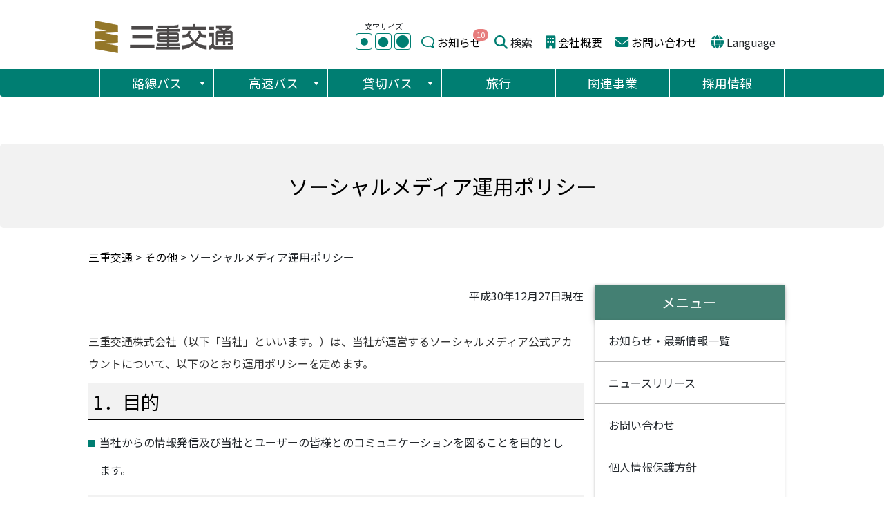

--- FILE ---
content_type: text/html; charset=UTF-8
request_url: https://www.sanco.co.jp/other/other-5
body_size: 99710
content:
<!DOCTYPE html>
<!--[if IE 7]>
<html id="ie7" lang="ja">
<![endif]-->
<!--[if IE 8]>
<html id="ie8" lang="ja">
<![endif]-->
<!--[if !(IE 6) | !(IE 7) | !(IE 8)  ]><!-->
<html lang="ja" style="overflow-x: hidden;">
<!--<![endif]-->
<head>
<meta charset="UTF-8"/>
<meta name="viewport" content="width=device-width, initial-scale=1">
<!--[if IE 7]>
<style type="text/css" media="screen">
#ttr_vmenu_items  li.ttr_vmenu_items_parent {display:inline;}
</style>
<![endif]-->
<style>
.ttr_comment_text{width :calc(100% - 10px);}
</style>
<title>ソーシャルメディア運用ポリシー &#8211; 三重交通</title>
<meta name='robots' content='max-image-preview:large' />
<link rel='dns-prefetch' href='//static.addtoany.com' />
<link rel='dns-prefetch' href='//use.fontawesome.com' />
<link rel='dns-prefetch' href='//s.w.org' />
<link rel="alternate" type="application/rss+xml" title="三重交通 &raquo; フィード" href="https://www.sanco.co.jp/feed/" />
<link rel="alternate" type="application/rss+xml" title="三重交通 &raquo; コメントフィード" href="https://www.sanco.co.jp/comments/feed/" />
<script type="text/javascript">
window._wpemojiSettings = {"baseUrl":"https:\/\/s.w.org\/images\/core\/emoji\/14.0.0\/72x72\/","ext":".png","svgUrl":"https:\/\/s.w.org\/images\/core\/emoji\/14.0.0\/svg\/","svgExt":".svg","source":{"concatemoji":"https:\/\/www.sanco.co.jp\/sancowp\/wp-includes\/js\/wp-emoji-release.min.js?ver=6.0.2"}};
/*! This file is auto-generated */
!function(e,a,t){var n,r,o,i=a.createElement("canvas"),p=i.getContext&&i.getContext("2d");function s(e,t){var a=String.fromCharCode,e=(p.clearRect(0,0,i.width,i.height),p.fillText(a.apply(this,e),0,0),i.toDataURL());return p.clearRect(0,0,i.width,i.height),p.fillText(a.apply(this,t),0,0),e===i.toDataURL()}function c(e){var t=a.createElement("script");t.src=e,t.defer=t.type="text/javascript",a.getElementsByTagName("head")[0].appendChild(t)}for(o=Array("flag","emoji"),t.supports={everything:!0,everythingExceptFlag:!0},r=0;r<o.length;r++)t.supports[o[r]]=function(e){if(!p||!p.fillText)return!1;switch(p.textBaseline="top",p.font="600 32px Arial",e){case"flag":return s([127987,65039,8205,9895,65039],[127987,65039,8203,9895,65039])?!1:!s([55356,56826,55356,56819],[55356,56826,8203,55356,56819])&&!s([55356,57332,56128,56423,56128,56418,56128,56421,56128,56430,56128,56423,56128,56447],[55356,57332,8203,56128,56423,8203,56128,56418,8203,56128,56421,8203,56128,56430,8203,56128,56423,8203,56128,56447]);case"emoji":return!s([129777,127995,8205,129778,127999],[129777,127995,8203,129778,127999])}return!1}(o[r]),t.supports.everything=t.supports.everything&&t.supports[o[r]],"flag"!==o[r]&&(t.supports.everythingExceptFlag=t.supports.everythingExceptFlag&&t.supports[o[r]]);t.supports.everythingExceptFlag=t.supports.everythingExceptFlag&&!t.supports.flag,t.DOMReady=!1,t.readyCallback=function(){t.DOMReady=!0},t.supports.everything||(n=function(){t.readyCallback()},a.addEventListener?(a.addEventListener("DOMContentLoaded",n,!1),e.addEventListener("load",n,!1)):(e.attachEvent("onload",n),a.attachEvent("onreadystatechange",function(){"complete"===a.readyState&&t.readyCallback()})),(e=t.source||{}).concatemoji?c(e.concatemoji):e.wpemoji&&e.twemoji&&(c(e.twemoji),c(e.wpemoji)))}(window,document,window._wpemojiSettings);
</script>
<style type="text/css">
img.wp-smiley,
img.emoji {
	display: inline !important;
	border: none !important;
	box-shadow: none !important;
	height: 1em !important;
	width: 1em !important;
	margin: 0 0.07em !important;
	vertical-align: -0.1em !important;
	background: none !important;
	padding: 0 !important;
}
</style>
	<link rel='stylesheet' id='wp-block-library-css'  href='https://www.sanco.co.jp/sancowp/wp-includes/css/dist/block-library/style.min.css?ver=6.0.2' type='text/css' media='all' />
<style id='global-styles-inline-css' type='text/css'>
body{--wp--preset--color--black: #000000;--wp--preset--color--cyan-bluish-gray: #abb8c3;--wp--preset--color--white: #ffffff;--wp--preset--color--pale-pink: #f78da7;--wp--preset--color--vivid-red: #cf2e2e;--wp--preset--color--luminous-vivid-orange: #ff6900;--wp--preset--color--luminous-vivid-amber: #fcb900;--wp--preset--color--light-green-cyan: #7bdcb5;--wp--preset--color--vivid-green-cyan: #00d084;--wp--preset--color--pale-cyan-blue: #8ed1fc;--wp--preset--color--vivid-cyan-blue: #0693e3;--wp--preset--color--vivid-purple: #9b51e0;--wp--preset--gradient--vivid-cyan-blue-to-vivid-purple: linear-gradient(135deg,rgba(6,147,227,1) 0%,rgb(155,81,224) 100%);--wp--preset--gradient--light-green-cyan-to-vivid-green-cyan: linear-gradient(135deg,rgb(122,220,180) 0%,rgb(0,208,130) 100%);--wp--preset--gradient--luminous-vivid-amber-to-luminous-vivid-orange: linear-gradient(135deg,rgba(252,185,0,1) 0%,rgba(255,105,0,1) 100%);--wp--preset--gradient--luminous-vivid-orange-to-vivid-red: linear-gradient(135deg,rgba(255,105,0,1) 0%,rgb(207,46,46) 100%);--wp--preset--gradient--very-light-gray-to-cyan-bluish-gray: linear-gradient(135deg,rgb(238,238,238) 0%,rgb(169,184,195) 100%);--wp--preset--gradient--cool-to-warm-spectrum: linear-gradient(135deg,rgb(74,234,220) 0%,rgb(151,120,209) 20%,rgb(207,42,186) 40%,rgb(238,44,130) 60%,rgb(251,105,98) 80%,rgb(254,248,76) 100%);--wp--preset--gradient--blush-light-purple: linear-gradient(135deg,rgb(255,206,236) 0%,rgb(152,150,240) 100%);--wp--preset--gradient--blush-bordeaux: linear-gradient(135deg,rgb(254,205,165) 0%,rgb(254,45,45) 50%,rgb(107,0,62) 100%);--wp--preset--gradient--luminous-dusk: linear-gradient(135deg,rgb(255,203,112) 0%,rgb(199,81,192) 50%,rgb(65,88,208) 100%);--wp--preset--gradient--pale-ocean: linear-gradient(135deg,rgb(255,245,203) 0%,rgb(182,227,212) 50%,rgb(51,167,181) 100%);--wp--preset--gradient--electric-grass: linear-gradient(135deg,rgb(202,248,128) 0%,rgb(113,206,126) 100%);--wp--preset--gradient--midnight: linear-gradient(135deg,rgb(2,3,129) 0%,rgb(40,116,252) 100%);--wp--preset--duotone--dark-grayscale: url('#wp-duotone-dark-grayscale');--wp--preset--duotone--grayscale: url('#wp-duotone-grayscale');--wp--preset--duotone--purple-yellow: url('#wp-duotone-purple-yellow');--wp--preset--duotone--blue-red: url('#wp-duotone-blue-red');--wp--preset--duotone--midnight: url('#wp-duotone-midnight');--wp--preset--duotone--magenta-yellow: url('#wp-duotone-magenta-yellow');--wp--preset--duotone--purple-green: url('#wp-duotone-purple-green');--wp--preset--duotone--blue-orange: url('#wp-duotone-blue-orange');--wp--preset--font-size--small: 13px;--wp--preset--font-size--medium: 20px;--wp--preset--font-size--large: 36px;--wp--preset--font-size--x-large: 42px;}.has-black-color{color: var(--wp--preset--color--black) !important;}.has-cyan-bluish-gray-color{color: var(--wp--preset--color--cyan-bluish-gray) !important;}.has-white-color{color: var(--wp--preset--color--white) !important;}.has-pale-pink-color{color: var(--wp--preset--color--pale-pink) !important;}.has-vivid-red-color{color: var(--wp--preset--color--vivid-red) !important;}.has-luminous-vivid-orange-color{color: var(--wp--preset--color--luminous-vivid-orange) !important;}.has-luminous-vivid-amber-color{color: var(--wp--preset--color--luminous-vivid-amber) !important;}.has-light-green-cyan-color{color: var(--wp--preset--color--light-green-cyan) !important;}.has-vivid-green-cyan-color{color: var(--wp--preset--color--vivid-green-cyan) !important;}.has-pale-cyan-blue-color{color: var(--wp--preset--color--pale-cyan-blue) !important;}.has-vivid-cyan-blue-color{color: var(--wp--preset--color--vivid-cyan-blue) !important;}.has-vivid-purple-color{color: var(--wp--preset--color--vivid-purple) !important;}.has-black-background-color{background-color: var(--wp--preset--color--black) !important;}.has-cyan-bluish-gray-background-color{background-color: var(--wp--preset--color--cyan-bluish-gray) !important;}.has-white-background-color{background-color: var(--wp--preset--color--white) !important;}.has-pale-pink-background-color{background-color: var(--wp--preset--color--pale-pink) !important;}.has-vivid-red-background-color{background-color: var(--wp--preset--color--vivid-red) !important;}.has-luminous-vivid-orange-background-color{background-color: var(--wp--preset--color--luminous-vivid-orange) !important;}.has-luminous-vivid-amber-background-color{background-color: var(--wp--preset--color--luminous-vivid-amber) !important;}.has-light-green-cyan-background-color{background-color: var(--wp--preset--color--light-green-cyan) !important;}.has-vivid-green-cyan-background-color{background-color: var(--wp--preset--color--vivid-green-cyan) !important;}.has-pale-cyan-blue-background-color{background-color: var(--wp--preset--color--pale-cyan-blue) !important;}.has-vivid-cyan-blue-background-color{background-color: var(--wp--preset--color--vivid-cyan-blue) !important;}.has-vivid-purple-background-color{background-color: var(--wp--preset--color--vivid-purple) !important;}.has-black-border-color{border-color: var(--wp--preset--color--black) !important;}.has-cyan-bluish-gray-border-color{border-color: var(--wp--preset--color--cyan-bluish-gray) !important;}.has-white-border-color{border-color: var(--wp--preset--color--white) !important;}.has-pale-pink-border-color{border-color: var(--wp--preset--color--pale-pink) !important;}.has-vivid-red-border-color{border-color: var(--wp--preset--color--vivid-red) !important;}.has-luminous-vivid-orange-border-color{border-color: var(--wp--preset--color--luminous-vivid-orange) !important;}.has-luminous-vivid-amber-border-color{border-color: var(--wp--preset--color--luminous-vivid-amber) !important;}.has-light-green-cyan-border-color{border-color: var(--wp--preset--color--light-green-cyan) !important;}.has-vivid-green-cyan-border-color{border-color: var(--wp--preset--color--vivid-green-cyan) !important;}.has-pale-cyan-blue-border-color{border-color: var(--wp--preset--color--pale-cyan-blue) !important;}.has-vivid-cyan-blue-border-color{border-color: var(--wp--preset--color--vivid-cyan-blue) !important;}.has-vivid-purple-border-color{border-color: var(--wp--preset--color--vivid-purple) !important;}.has-vivid-cyan-blue-to-vivid-purple-gradient-background{background: var(--wp--preset--gradient--vivid-cyan-blue-to-vivid-purple) !important;}.has-light-green-cyan-to-vivid-green-cyan-gradient-background{background: var(--wp--preset--gradient--light-green-cyan-to-vivid-green-cyan) !important;}.has-luminous-vivid-amber-to-luminous-vivid-orange-gradient-background{background: var(--wp--preset--gradient--luminous-vivid-amber-to-luminous-vivid-orange) !important;}.has-luminous-vivid-orange-to-vivid-red-gradient-background{background: var(--wp--preset--gradient--luminous-vivid-orange-to-vivid-red) !important;}.has-very-light-gray-to-cyan-bluish-gray-gradient-background{background: var(--wp--preset--gradient--very-light-gray-to-cyan-bluish-gray) !important;}.has-cool-to-warm-spectrum-gradient-background{background: var(--wp--preset--gradient--cool-to-warm-spectrum) !important;}.has-blush-light-purple-gradient-background{background: var(--wp--preset--gradient--blush-light-purple) !important;}.has-blush-bordeaux-gradient-background{background: var(--wp--preset--gradient--blush-bordeaux) !important;}.has-luminous-dusk-gradient-background{background: var(--wp--preset--gradient--luminous-dusk) !important;}.has-pale-ocean-gradient-background{background: var(--wp--preset--gradient--pale-ocean) !important;}.has-electric-grass-gradient-background{background: var(--wp--preset--gradient--electric-grass) !important;}.has-midnight-gradient-background{background: var(--wp--preset--gradient--midnight) !important;}.has-small-font-size{font-size: var(--wp--preset--font-size--small) !important;}.has-medium-font-size{font-size: var(--wp--preset--font-size--medium) !important;}.has-large-font-size{font-size: var(--wp--preset--font-size--large) !important;}.has-x-large-font-size{font-size: var(--wp--preset--font-size--x-large) !important;}
</style>
<link rel='stylesheet' id='widgetopts-styles-css'  href='https://www.sanco.co.jp/sancowp/wp-content/plugins/widget-options/assets/css/widget-options.css' type='text/css' media='all' />
<link rel='stylesheet' id='wp-bottom-menu-css'  href='https://www.sanco.co.jp/sancowp/wp-content/plugins/wp-bottom-menu/assets/css/style.css?ver=2.2.1' type='text/css' media='all' />
<link rel='stylesheet' id='font-awesome-css'  href='https://www.sanco.co.jp/sancowp/wp-content/plugins/wp-bottom-menu/inc/customizer/customizer-repeater/css/font-awesome.min.css?ver=1.1.0' type='text/css' media='all' />
<link rel='stylesheet' id='wpfront-scroll-top-css'  href='https://www.sanco.co.jp/sancowp/wp-content/plugins/wpfront-scroll-top/css/wpfront-scroll-top.min.css?ver=2.0.7.08086' type='text/css' media='all' />
<link rel='stylesheet' id='megamenu-css'  href='https://www.sanco.co.jp/sancowp/images/maxmegamenu/style.css?ver=ed1bd0' type='text/css' media='all' />
<link rel='stylesheet' id='dashicons-css'  href='https://www.sanco.co.jp/sancowp/wp-includes/css/dashicons.min.css?ver=6.0.2' type='text/css' media='all' />
<!--[if if lte IE 8]>
<link rel='stylesheet' id='menuie-css'  href='https://www.sanco.co.jp/sancowp/wp-content/themes/miekotsu/menuie.css?ver=6.0.2' type='text/css' media='all' />
<![endif]-->
<!--[if if lte IE 8]>
<link rel='stylesheet' id='vmenuie-css'  href='https://www.sanco.co.jp/sancowp/wp-content/themes/miekotsu/vmenuie.css?ver=6.0.2' type='text/css' media='all' />
<![endif]-->
<link rel='stylesheet' id='bootstrap-css'  href='https://www.sanco.co.jp/sancowp/wp-content/themes/miekotsu/css/bootstrap.css?ver=6.0.2' type='text/css' media='all' />
<link rel='stylesheet' id='style-css'  href='https://www.sanco.co.jp/sancowp/wp-content/themes/miekotsu/style.css?ver=6.0.2' type='text/css' media='all' />
<link rel='stylesheet' id='font-awesome-official-css'  href='https://use.fontawesome.com/releases/v6.2.0/css/all.css' type='text/css' media='all' integrity="sha384-SOnAn/m2fVJCwnbEYgD4xzrPtvsXdElhOVvR8ND1YjB5nhGNwwf7nBQlhfAwHAZC" crossorigin="anonymous" />
<link rel='stylesheet' id='addtoany-css'  href='https://www.sanco.co.jp/sancowp/wp-content/plugins/add-to-any/addtoany.min.css?ver=1.16' type='text/css' media='all' />
<style id='addtoany-inline-css' type='text/css'>
.addtoany_content {
    /* clear: both; */
    /* margin: 16px auto; */
    /* float: right !important; */
    text-align: right !important;
}
</style>
<link rel='stylesheet' id='bellows-css'  href='https://www.sanco.co.jp/sancowp/wp-content/plugins/bellows-accordion-menu/assets/css/bellows.min.css?ver=1.4.1' type='text/css' media='all' />
<link rel='stylesheet' id='bellows-font-awesome-css'  href='https://www.sanco.co.jp/sancowp/wp-content/plugins/bellows-accordion-menu/assets/css/fontawesome/css/font-awesome.min.css?ver=1.4.1' type='text/css' media='all' />
<link rel='stylesheet' id='bellows-grey-material-css'  href='https://www.sanco.co.jp/sancowp/wp-content/plugins/bellows-accordion-menu/assets/css/skins/grey-material.css?ver=1.4.1' type='text/css' media='all' />
<link rel='stylesheet' id='font-awesome-official-v4shim-css'  href='https://use.fontawesome.com/releases/v6.2.0/css/v4-shims.css' type='text/css' media='all' integrity="sha384-MAgG0MNwzSXBbmOw4KK9yjMrRaUNSCk3WoZPkzVC1rmhXzerY4gqk/BLNYtdOFCO" crossorigin="anonymous" />
<script type='text/javascript' src='https://www.sanco.co.jp/sancowp/wp-includes/js/jquery/jquery.min.js?ver=3.6.0' id='jquery-core-js'></script>
<script type='text/javascript' src='https://www.sanco.co.jp/sancowp/wp-includes/js/jquery/jquery-migrate.min.js?ver=3.3.2' id='jquery-migrate-js'></script>
<script type='text/javascript' id='addtoany-core-js-before'>
window.a2a_config=window.a2a_config||{};a2a_config.callbacks=[];a2a_config.overlays=[];a2a_config.templates={};a2a_localize = {
	Share: "共有",
	Save: "ブックマーク",
	Subscribe: "購読",
	Email: "メール",
	Bookmark: "ブックマーク",
	ShowAll: "すべて表示する",
	ShowLess: "小さく表示する",
	FindServices: "サービスを探す",
	FindAnyServiceToAddTo: "追加するサービスを今すぐ探す",
	PoweredBy: "Powered by",
	ShareViaEmail: "メールでシェアする",
	SubscribeViaEmail: "メールで購読する",
	BookmarkInYourBrowser: "ブラウザにブックマーク",
	BookmarkInstructions: "このページをブックマークするには、 Ctrl+D または \u2318+D を押下。",
	AddToYourFavorites: "お気に入りに追加",
	SendFromWebOrProgram: "任意のメールアドレスまたはメールプログラムから送信",
	EmailProgram: "メールプログラム",
	More: "詳細&#8230;",
	ThanksForSharing: "共有ありがとうございます !",
	ThanksForFollowing: "フォローありがとうございます !"
};
</script>
<script type='text/javascript' async src='https://static.addtoany.com/menu/page.js' id='addtoany-core-js'></script>
<script type='text/javascript' async src='https://www.sanco.co.jp/sancowp/wp-content/plugins/add-to-any/addtoany.min.js?ver=1.1' id='addtoany-jquery-js'></script>
<link rel="https://api.w.org/" href="https://www.sanco.co.jp/wp-json/" /><link rel="alternate" type="application/json" href="https://www.sanco.co.jp/wp-json/wp/v2/pages/34814" /><link rel="EditURI" type="application/rsd+xml" title="RSD" href="https://www.sanco.co.jp/sancowp/xmlrpc.php?rsd" />
<link rel="wlwmanifest" type="application/wlwmanifest+xml" href="https://www.sanco.co.jp/sancowp/wp-includes/wlwmanifest.xml" /> 
<link rel="canonical" href="https://www.sanco.co.jp/other/other-5/" />
<link rel='shortlink' href='https://www.sanco.co.jp/?p=34814' />
<link rel="alternate" type="application/json+oembed" href="https://www.sanco.co.jp/wp-json/oembed/1.0/embed?url=https%3A%2F%2Fwww.sanco.co.jp%2Fother%2Fother-5%2F" />
<link rel="alternate" type="text/xml+oembed" href="https://www.sanco.co.jp/wp-json/oembed/1.0/embed?url=https%3A%2F%2Fwww.sanco.co.jp%2Fother%2Fother-5%2F&#038;format=xml" />
<style id="bellows-custom-generated-css">
/** Bellows Custom Menu Styles (Customizer) **/
/* main */
.bellows.bellows-main { width:100%; }



/** Bellows Custom Tweaks (General Settings) **/
.bellows.bellows-skin-grey-material {
    background: #fff !important;
    box-shadow: 0 2px 2px 0 rgb(0 0 0 / 14%), 0 3px 1px -2px rgb(0 0 0 / 20%), 0 1px 5px 0 rgb(0 0 0 / 12%);
}
.bellows.bellows-skin-grey-material .bellows-nav .bellows-item-level-0.bellows-active > .bellows-target {
    background: #82afa5 !important;
}
.bellows.bellows-skin-grey-material .bellows-nav .bellows-item-level-0 > .bellows-target .bellows-subtoggle {
    background: rgb(68 128 115) !important;
    color: #fff !important;
}
.bellows.bellows-skin-grey-material .bellows-nav .bellows-target, .bellows.bellows-skin-grey-material .bellows-nav .bellows-custom-content {
    color: #262b30 !important;
}
.bellows.bellows-skin-grey-material .bellows-nav .bellows-item-level-0 > .bellows-target:hover {
    background: #82afa5 !important;
    color: #fff !important;
}
/* Status: Loaded from Transient */

</style>	<link rel="preconnect" href="https://fonts.googleapis.com">
	<link rel="preconnect" href="https://fonts.gstatic.com">
	<link href='https://fonts.googleapis.com/css2?display=swap&family=Noto+Sans+JP:wght@400;500' rel='stylesheet'><style>.ttr_post_title,.ttr_post_title a,.ttr_post_title a:visited{color:#0f0f0f !important}</style><style>.ttr_post_title a:hover{color:#282828 !important}</style><style>.breadcrumb > li + li:before
    {
	content: ">" !important;
}</style><style>.ttr_post_title, .ttr_post_title a,.ttr_post_title a:visited{color:#0f0f0f !important}</style><style>.ttr_post_title a:hover{color:#282828 !important}</style><style type="text/css">.btn-padding{ padding:1% !important; } .wp-pagenavi { padding: 10px 20px 10px !important; display:block !important; clear:both !important; } .wp-pagenavi a ,.wp-pagenavi span.pages, .wp-pagenavi span.extend { display: inline-block; color:#333333 !important; padding:6px 9px 6px 9px !important; -moz-box-shadow:0px 1px #EFEFEF !important; -webkit-box-shadow:0px 1px #EFEFEF !important; background:#E6E6E6 !important; background:-moz-linear-gradient(top,#FFFFFF 1px,#F3F3F3 1px,#E6E6E6) !important; background:-webkit-gradient(linear,0 0,0 100%,color-stop(0.02,#FFFFFF),color-stop(0.02,#F3F3F3),color-stop(1,#E6E6E6)) !important; font-size:12px !important; margin-right:3px !important; text-decoration:none !important; } .wp-pagenavi a:hover { display: inline-block; color: #fff !important; background: #71b3ac !important; background: -moz-linear-gradient(top,#9F9F9F 1px,#6C6C6C 1px,#525252) !important; background: -webkit-gradient(linear,0 0,0 100%,color-stop(0.02,#71b3ac),color-stop(0.02,#71b3ac),color-stop(1,#71b3ac)) !important; color: #FFFFFF !important; box-shadow: 0px 1px #e7e7e7 !important; -moz-box-shadow: 0px 1px #E7E7E7 !important; -webkit-box-shadow: 0px 1px #e7e7e7 !important; } .wp-pagenavi span.current{ display: inline-block; padding:6px 9px 6px 9px !important; color:#fff !important; box-shadow:0px 1px #E7E7E7 !important; -moz-box-shadow:0px 1px #E7E7E7 !important; -webkit-box-shadow:0px 1px #E7E7E7 !important; margin-right:3px !important; background:#007e72 !important; background:-moz-linear-gradient(top,#9F9F9F 1px,#6C6C6C 1px,#525252) !important; background: -webkit-gradient(linear,0 0,0 100%,color-stop(0.02,#007e72),color-stop(0.02,#007e72),color-stop(1,#007e72)) !important; }</style>		<style type="text/css" id="wp-custom-css">
			.btn-padding{
	padding:1% !important;
}

.wp-pagenavi {
	padding: 10px 20px 10px !important;
	display:block !important;
	clear:both !important;
}
.wp-pagenavi a ,.wp-pagenavi span.pages, .wp-pagenavi span.extend {
		display: inline-block;
		color:#333333 !important;
		padding:6px 9px 6px 9px !important;
		-moz-box-shadow:0px 1px #EFEFEF !important;
		-webkit-box-shadow:0px 1px #EFEFEF !important;
		background:#E6E6E6 !important;
		background:-moz-linear-gradient(top,#FFFFFF 1px,#F3F3F3 1px,#E6E6E6) !important;
		background:-webkit-gradient(linear,0 0,0 100%,color-stop(0.02,#FFFFFF),color-stop(0.02,#F3F3F3),color-stop(1,#E6E6E6)) !important;
		font-size:12px !important;
		margin-right:3px !important;
		text-decoration:none !important;
}	
.wp-pagenavi a:hover {
    display: inline-block;
    color: #fff !important;
    background: #71b3ac !important;
    background: -moz-linear-gradient(top,#9F9F9F 1px,#6C6C6C 1px,#525252) !important;
    background: -webkit-gradient(linear,0 0,0 100%,color-stop(0.02,#71b3ac),color-stop(0.02,#71b3ac),color-stop(1,#71b3ac)) !important;
    color: #FFFFFF !important;
    box-shadow: 0px 1px #e7e7e7 !important;
    -moz-box-shadow: 0px 1px #E7E7E7 !important;
    -webkit-box-shadow: 0px 1px #e7e7e7 !important;
}
 .wp-pagenavi span.current{
 		display: inline-block;
		padding:6px 9px 6px 9px !important;
		color:#fff !important;
		box-shadow:0px 1px #E7E7E7 !important;
		-moz-box-shadow:0px 1px #E7E7E7 !important;
		-webkit-box-shadow:0px 1px #E7E7E7 !important;
		margin-right:3px !important;
		background:#007e72 !important;
		background:-moz-linear-gradient(top,#9F9F9F 1px,#6C6C6C 1px,#525252) !important;
		    background: -webkit-gradient(linear,0 0,0 100%,color-stop(0.02,#007e72),color-stop(0.02,#007e72),color-stop(1,#007e72)) !important;
}		</style>
			<style id="egf-frontend-styles" type="text/css">
		p {font-family: 'Noto Sans JP', sans-serif;font-style: normal;font-weight: 400;} h1 {font-family: 'Noto Sans JP', sans-serif;font-style: normal;font-weight: 400;} h2 {font-family: 'Noto Sans JP', sans-serif;font-style: normal;font-weight: 400;} h3 {font-family: 'Noto Sans JP', sans-serif;font-style: normal;font-weight: 400;} h4 {font-family: 'Noto Sans JP', sans-serif;font-style: normal;font-weight: 400;} h5 {font-family: 'Noto Sans JP', sans-serif;font-style: normal;font-weight: 400;} h6 {font-family: 'Noto Sans JP', sans-serif;font-style: normal;font-weight: 400;} 	</style>
	<style type="text/css">/** Mega Menu CSS: fs **/</style>
<link rel="icon" href="https://www.sanco.co.jp/sancowp/images/cropped-touch_icon-150x150.png" sizes="32x32" />
<link rel="icon" href="https://www.sanco.co.jp/sancowp/images/cropped-touch_icon-300x300.png" sizes="192x192" />
<link rel="apple-touch-icon" href="https://www.sanco.co.jp/sancowp/images/apple-touch-icon.png" sizes="180x180"/>

<link rel="stylesheet" type="text/css" href="/sancowp/wp-content/themes/miekotsu/css/simple_custom.css" media="all">
<link rel="stylesheet" type="text/css" href="/sancowp/wp-includes/css/slick.css" media="screen,print">
<link rel="stylesheet" type="text/css" href="/sancowp/wp-includes/css/slick-theme.css" media="screen,print">

<link rel="stylesheet" type="text/css" href="/sancowp/wp-content/themes/miekotsu/css/print.css" media="print">
	
<script src="/js/recent.js" type="text/javascript"></script>

<!--swiler-->	

<link rel="stylesheet" href="/sancowp/wp-includes/css/swiper-bundle.min.css"  media="all"/>

<meta name="keywords" content="路線バス,高速バス,貸切バス,乗合,時刻,運賃,三重県,伊勢神宮,見える化">
<meta name="description" content="三重交通公式サイト。三重県内路線バス、東京・さいたま・大阪・名古屋・京都・中部国際空港を結ぶ高速バスや貸切バスを運行。全国交通系ＩＣカードやemica（エミカ）がご利用可能。時刻運賃検索・接近情報等、バスの見える化を推進しています。">

<script>
  var _gaq = _gaq || [];
  _gaq.push(['_setAccount', 'UA-3813456-3']);
  _gaq.push(['_trackPageview']);

  (function() {
    var ga = document.createElement('script'); ga.type = 'text/javascript'; ga.async = true;
    ga.src = ('https:' == document.location.protocol ? 'https://ssl' : 'http://www') + '.google-analytics.com/ga.js';
    var s = document.getElementsByTagName('script')[0]; s.parentNode.insertBefore(ga, s);
  })();
</script>

<!-- Google tag (gtag.js) -->
<script async src="https://www.googletagmanager.com/gtag/js?id=G-WH0M183C1Y"></script>
<script>
 window.dataLayer = window.dataLayer || [];
 function gtag(){dataLayer.push(arguments);}
 gtag('js', new Date());

 gtag('config', 'G-WH0M183C1Y');
</script>

<!-- Google Tag Manager -->
<script>(function(w,d,s,l,i){w[l]=w[l]||[];w[l].push({'gtm.start':
new Date().getTime(),event:'gtm.js'});var f=d.getElementsByTagName(s)[0],
j=d.createElement(s),dl=l!='dataLayer'?'&l='+l:'';j.src=
'https://www.googletagmanager.com/gtm.js?id='+i+dl;f.parentNode.insertBefore(j,f);
})(window,document,'script','dataLayer','GTM-NSRNHWD');</script>
<!-- End Google Tag Manager -->
<!-- Google Tag Manager -->
<script>(function(w,d,s,l,i){w[l]=w[l]||[];w[l].push({'gtm.start':
new Date().getTime(),event:'gtm.js'});var f=d.getElementsByTagName(s)[0],
j=d.createElement(s),dl=l!='dataLayer'?'&l='+l:'';j.async=true;j.src=
'https://www.googletagmanager.com/gtm.js?id='+i+dl;f.parentNode.insertBefore(j,f);
})(window,document,'script','dataLayer','GTM-M46CHM2N');</script>
<!-- End Google Tag Manager -->
<!-- Google tag (gtag.js) -->
<script async src="https://www.googletagmanager.com/gtag/js?id=G-28ZH739BEV"></script>
<script>
  window.dataLayer = window.dataLayer || [];
  function gtag(){dataLayer.push(arguments);}
  gtag('js', new Date());
  gtag('config', 'G-28ZH739BEV');
</script>
</head>

<body class="page-template-default page page-id-34814 page-child parent-pageid-10010 mega-menu-primary singular"> 
<!-- Google Tag Manager (noscript) -->
<noscript><iframe src="https://www.googletagmanager.com/ns.html?id=GTM-NSRNHWD"
height="0" width="0" style="display:none;visibility:hidden"></iframe></noscript>
<!-- End Google Tag Manager (noscript) -->
<!-- Google Tag Manager (noscript) -->
<noscript><iframe src="https://www.googletagmanager.com/ns.html?id=GTM-M46CHM2N"
height="0" width="0" style="display:none;visibility:hidden"></iframe></noscript>
<!-- End Google Tag Manager (noscript) -->

<svg xmlns="http://www.w3.org/2000/svg" viewBox="0 0 0 0" width="0" height="0" focusable="false" role="none" style="visibility: hidden; position: absolute; left: -9999px; overflow: hidden;" ><defs><filter id="wp-duotone-dark-grayscale"><feColorMatrix color-interpolation-filters="sRGB" type="matrix" values=" .299 .587 .114 0 0 .299 .587 .114 0 0 .299 .587 .114 0 0 .299 .587 .114 0 0 " /><feComponentTransfer color-interpolation-filters="sRGB" ><feFuncR type="table" tableValues="0 0.49803921568627" /><feFuncG type="table" tableValues="0 0.49803921568627" /><feFuncB type="table" tableValues="0 0.49803921568627" /><feFuncA type="table" tableValues="1 1" /></feComponentTransfer><feComposite in2="SourceGraphic" operator="in" /></filter></defs></svg><svg xmlns="http://www.w3.org/2000/svg" viewBox="0 0 0 0" width="0" height="0" focusable="false" role="none" style="visibility: hidden; position: absolute; left: -9999px; overflow: hidden;" ><defs><filter id="wp-duotone-grayscale"><feColorMatrix color-interpolation-filters="sRGB" type="matrix" values=" .299 .587 .114 0 0 .299 .587 .114 0 0 .299 .587 .114 0 0 .299 .587 .114 0 0 " /><feComponentTransfer color-interpolation-filters="sRGB" ><feFuncR type="table" tableValues="0 1" /><feFuncG type="table" tableValues="0 1" /><feFuncB type="table" tableValues="0 1" /><feFuncA type="table" tableValues="1 1" /></feComponentTransfer><feComposite in2="SourceGraphic" operator="in" /></filter></defs></svg><svg xmlns="http://www.w3.org/2000/svg" viewBox="0 0 0 0" width="0" height="0" focusable="false" role="none" style="visibility: hidden; position: absolute; left: -9999px; overflow: hidden;" ><defs><filter id="wp-duotone-purple-yellow"><feColorMatrix color-interpolation-filters="sRGB" type="matrix" values=" .299 .587 .114 0 0 .299 .587 .114 0 0 .299 .587 .114 0 0 .299 .587 .114 0 0 " /><feComponentTransfer color-interpolation-filters="sRGB" ><feFuncR type="table" tableValues="0.54901960784314 0.98823529411765" /><feFuncG type="table" tableValues="0 1" /><feFuncB type="table" tableValues="0.71764705882353 0.25490196078431" /><feFuncA type="table" tableValues="1 1" /></feComponentTransfer><feComposite in2="SourceGraphic" operator="in" /></filter></defs></svg><svg xmlns="http://www.w3.org/2000/svg" viewBox="0 0 0 0" width="0" height="0" focusable="false" role="none" style="visibility: hidden; position: absolute; left: -9999px; overflow: hidden;" ><defs><filter id="wp-duotone-blue-red"><feColorMatrix color-interpolation-filters="sRGB" type="matrix" values=" .299 .587 .114 0 0 .299 .587 .114 0 0 .299 .587 .114 0 0 .299 .587 .114 0 0 " /><feComponentTransfer color-interpolation-filters="sRGB" ><feFuncR type="table" tableValues="0 1" /><feFuncG type="table" tableValues="0 0.27843137254902" /><feFuncB type="table" tableValues="0.5921568627451 0.27843137254902" /><feFuncA type="table" tableValues="1 1" /></feComponentTransfer><feComposite in2="SourceGraphic" operator="in" /></filter></defs></svg><svg xmlns="http://www.w3.org/2000/svg" viewBox="0 0 0 0" width="0" height="0" focusable="false" role="none" style="visibility: hidden; position: absolute; left: -9999px; overflow: hidden;" ><defs><filter id="wp-duotone-midnight"><feColorMatrix color-interpolation-filters="sRGB" type="matrix" values=" .299 .587 .114 0 0 .299 .587 .114 0 0 .299 .587 .114 0 0 .299 .587 .114 0 0 " /><feComponentTransfer color-interpolation-filters="sRGB" ><feFuncR type="table" tableValues="0 0" /><feFuncG type="table" tableValues="0 0.64705882352941" /><feFuncB type="table" tableValues="0 1" /><feFuncA type="table" tableValues="1 1" /></feComponentTransfer><feComposite in2="SourceGraphic" operator="in" /></filter></defs></svg><svg xmlns="http://www.w3.org/2000/svg" viewBox="0 0 0 0" width="0" height="0" focusable="false" role="none" style="visibility: hidden; position: absolute; left: -9999px; overflow: hidden;" ><defs><filter id="wp-duotone-magenta-yellow"><feColorMatrix color-interpolation-filters="sRGB" type="matrix" values=" .299 .587 .114 0 0 .299 .587 .114 0 0 .299 .587 .114 0 0 .299 .587 .114 0 0 " /><feComponentTransfer color-interpolation-filters="sRGB" ><feFuncR type="table" tableValues="0.78039215686275 1" /><feFuncG type="table" tableValues="0 0.94901960784314" /><feFuncB type="table" tableValues="0.35294117647059 0.47058823529412" /><feFuncA type="table" tableValues="1 1" /></feComponentTransfer><feComposite in2="SourceGraphic" operator="in" /></filter></defs></svg><svg xmlns="http://www.w3.org/2000/svg" viewBox="0 0 0 0" width="0" height="0" focusable="false" role="none" style="visibility: hidden; position: absolute; left: -9999px; overflow: hidden;" ><defs><filter id="wp-duotone-purple-green"><feColorMatrix color-interpolation-filters="sRGB" type="matrix" values=" .299 .587 .114 0 0 .299 .587 .114 0 0 .299 .587 .114 0 0 .299 .587 .114 0 0 " /><feComponentTransfer color-interpolation-filters="sRGB" ><feFuncR type="table" tableValues="0.65098039215686 0.40392156862745" /><feFuncG type="table" tableValues="0 1" /><feFuncB type="table" tableValues="0.44705882352941 0.4" /><feFuncA type="table" tableValues="1 1" /></feComponentTransfer><feComposite in2="SourceGraphic" operator="in" /></filter></defs></svg><svg xmlns="http://www.w3.org/2000/svg" viewBox="0 0 0 0" width="0" height="0" focusable="false" role="none" style="visibility: hidden; position: absolute; left: -9999px; overflow: hidden;" ><defs><filter id="wp-duotone-blue-orange"><feColorMatrix color-interpolation-filters="sRGB" type="matrix" values=" .299 .587 .114 0 0 .299 .587 .114 0 0 .299 .587 .114 0 0 .299 .587 .114 0 0 " /><feComponentTransfer color-interpolation-filters="sRGB" ><feFuncR type="table" tableValues="0.098039215686275 1" /><feFuncG type="table" tableValues="0 0.66274509803922" /><feFuncB type="table" tableValues="0.84705882352941 0.41960784313725" /><feFuncA type="table" tableValues="1 1" /></feComponentTransfer><feComposite in2="SourceGraphic" operator="in" /></filter></defs></svg> 
<div class="ttr_banner_header">
    </div>
<div class="remove_collapsing_margins"></div>
<header id="ttr_header" >
<div class="margin_collapsetop"></div>
<div id="ttr_header_inner" >
<div class="ttr_header_element_alignment container g-0">
<div class="ttr_images_container">
</div>
</div>
<div class="ttr_images_container">
<a href="/" class="headerforeground01 " target="_self"><img src="/sancowp/images/logo.png"></a>
<div id="headershape_container">
<div id="headershape">
<style>
#font-size-change {
  position: relative;
  display: block;
  text-align: center;
  top: -19px;
  left: 5px;
}
#font-size-change .font-size-label {
  font-size: 70%;
  display: block;
}
#font-size-change .font-size {
  display: inline-block;
  border: 1px solid #007e72;
  border-radius: 4px;
  background: #fff;
  vertical-align: middle;
  position: relative;
  width: 24px;
  height: 24px;
  line-height: 22px;
  text-align: center;
  vertical-align: middle;
  cursor: pointer;
  color: #007e72;
}
#font-size-change .font-size-small {
  font-size: 12px;
}
#font-size-change .font-size-middle {
  font-size: 16px;
}
#font-size-change .font-size-large {
  font-size: 20px;
}
@media only screen and (min-width: 1025px) {
	.font-small p,
	.font-small ul,
	.font-small li,
	.font-small a,
	.font-small td,
	.font-small th
	{
	  font-size: 12px !important;
	}
	.font-large p,
	.font-large ul,
	.font-large li,
	.font-large a,
	.font-large td,
	.font-large th
	{
	  font-size: 20px !important;
	}
}
@media only screen and (max-width: 1024px) {
	#font-size-change {
	  display: none;
	}
}

</style>


<script>
jQuery(function(){
	let $ = jQuery;
	let changeElements = [".news_list", ".swiper-wrapper", ".post_body", ".page_body", ".krs", ".import .list_title"];

	function changeFontSize(size){
		$.each(changeElements, function(i, ele){
			changeFontSizeElement($(ele), size);
		});
		document.cookie = "fontsize=" + size + "; path=/; max-age=7776000";
	}

	function changeFontSizeElement(ele, size){
		if(size == 'large'){
			ele.removeClass("font-small").addClass("font-large");
		}
		else if(size == 'small'){
			ele.addClass("font-small").removeClass("font-large");
		}
		else {
			ele.removeClass("font-small").removeClass("font-large");
		}
	}

	$(".font-size").on("click", function(){
		let size = $(this).attr("data-font-size");
		changeFontSize(size);
	});

	let d = document.cookie.split(';');
	let v = '';
	for(c of d) {
		var content = c.split('=');
		if(content[0].replace(/\s/, '') == 'fontsize'){
			v = content[1];
			break;
		}
	}
	changeFontSize(v);
});
</script>
<div id="font-size-change">
<span class="font-size-label">文字サイズ</span>
        <span class="font-size font-size-small notranslate" data-font-size="small">●</span>
        <span class="font-size font-size-middle notranslate" data-font-size="middle">●</span>
        <span class="font-size font-size-large notranslate" data-font-size="large">●</span>
</div>
<div class="dropdown">
<i class="fa-regular fa-comment fa-flip-horizontal"></i> <a href="/allnews/" class="main_a">お知らせ</a>
</div>
<div class="dropdown">
<i class="fa-sharp fa-solid fa-magnifying-glass"></i> <span>検索</span>
  <div class="dropdown-content notranslate">
        <div class="search-form">
<form id="sform" action="https://www.sanco.co.jp/" method="get">
<input id="sbox"  id="s" name="s" type="text" placeholder="サイト内検索" />
<button id="sbtn" type="submit"></button>
</form>
</div>
  </div>
</div>

<div class="ttr_headershape_03">
<i class="fa-sharp fa-solid fa-building"></i> <a href="/company/" class="main_a">会社概要</a>
</div>
<div class="ttr_headershape_02">
<i class="fa-solid fa-envelope"></i> <a href="/other/post-1" class="main_a">お問い合わせ</a>
</div>
<div class="ttr_headershape_01">
<div class="dropdown notranslate">
<i class="fa-solid fa-globe"></i> <span>Language</span>
  <div class="dropdown-content notranslate">
        <a href="#" class="lang-selector" data-lang="ja">日本語</a><br>
        <a href="#" class="lang-selector" data-lang="en">English</a><br>
        <a href="#" class="lang-selector" data-lang="zh-CN">中文(簡体)</a><br>
        <a href="#" class="lang-selector" data-lang="zh-TW">中文(繁体)</a><br>
        <a href="#" class="lang-selector" data-lang="ko">한국어</a>
  </div>
</div>
</div>

</div>
</div>
</div>
</div>
</header>
<div class="ttr_banner_header">
</div><div class="margin_collapsetop"></div>
<div id="ttr_page" class="container">
<div class="ttr_banner_menu">
</div>
<div class="remove_collapsing_margins"></div>
<div id="ttr_menu"> 
<div class="margin_collapsetop"></div>
<nav class="navbar-default navbar-expand-md navbar" role="navigation" aria-label="Top Menu">
<div id="ttr_menu_inner_in">
<div class="ttr_menu_element_alignment container g-0">
<div class="ttr_images_container">
<div class="ttr_menu_logo">
</div>
</div>
</div>
<div class="ttr_images_container">
<a href="/" class="headerforeground01 logo_sp" target="_self"><img src="/sancowp/images/logo.png"></a>
</div>
<div id="navigationmenu">
<div class="navbar-header">
	
<div id="headershape_sp">
<div class="ttr_headershape_03">
<a href="/allnews/" class="main_a"><div><i class="fa-regular fa-comment fa-flip-horizontal"></i></div>
お知らせ</a>
</div>
<div class="ttr_headershape_02 menu">
<a href="#" class="main_a"><div><i class="fa-sharp fa-solid fa-magnifying-glass"></i></div>
検索</a>
<div class="child_menu"><div class="search-form">
<form id="sform" action="https://www.sanco.co.jp/" method="get">
<input id="sbox"  id="s" name="s" type="text" placeholder="サイト内検索" />
<button id="sbtn" type="submit"></button>
</form>
</div>
</div>
</div>
<div class="ttr_headershape_01 menu">
<a href="#" class="main_a"><div><i class="fa-solid fa-globe"></i></div>
Language</a>
<div class="child_menu">
	<div class="w-25 mx-auto notranslate">
		<div class="text-start bm-1"><a href="#" class="lang-selector" data-lang="ja"><span class="lang_text">日本語</span></a></div>
		<div class="text-start bm-1"><a href="#" class="lang-selector" data-lang="en"><span class="lang_text">English</span></a></div>
		<div class="text-start bm-1"><a href="#" class="lang-selector" data-lang="zh-CN"><span class="lang_text">中文(簡体)</span></a></div>
		<div class="text-start bm-1"><a href="#" class="lang-selector" data-lang="zh-TW"><span class="lang_text">中文(繁体)</span></a></div>
		<div class="text-start bm-1"><a href="#" class="lang-selector" data-lang="ko"><span class="lang_text">한국어</span></a></div>
	</div>
</div>

</div>
</div>
	
<button id="nav-expander" class="navbar-toggle" data-bs-target="#navbar-collapse" type="button" aria-controls="top-menu" aria-expanded="false" data-bs-toggle="collapse">
<span class="ttr_menu_toggle_button">
<span class="sr-only">
</span>
<span class="icon-bar navbar-toggler-icon">
</span>
<span class="icon-bar navbar-toggler-icon">
</span>
<span class="icon-bar navbar-toggler-icon">
</span>
</span>
<span class="ttr_menu_button_text">
メニュー
</span>
</button>
</div>
<div id="mega-menu-wrap-primary" class="mega-menu-wrap"><div class="mega-menu-toggle"><div class="mega-toggle-blocks-left"></div><div class="mega-toggle-blocks-center"></div><div class="mega-toggle-blocks-right"><div class='mega-toggle-block mega-menu-toggle-animated-block mega-toggle-block-0' id='mega-toggle-block-0'><button aria-label="Toggle Menu" class="mega-toggle-animated mega-toggle-animated-slider" type="button" aria-expanded="false">
                  <span class="mega-toggle-animated-box">
                    <span class="mega-toggle-animated-inner"></span>
                  </span>
                </button>
                <span class="toggle-menu">メニュー</span></div></div></div><ul id="mega-menu-primary" class="mega-menu max-mega-menu mega-menu-horizontal mega-no-js" data-event="hover" data-effect="disabled" data-effect-speed="200" data-effect-mobile="disabled" data-effect-speed-mobile="0" data-mobile-force-width="false" data-second-click="go" data-document-click="collapse" data-vertical-behaviour="standard" data-breakpoint="768" data-unbind="true" data-mobile-state="collapse_all" data-hover-intent-timeout="300" data-hover-intent-interval="100"><li class='mega-menu-item mega-menu-item-type-post_type mega-menu-item-object-page mega-menu-item-has-children mega-menu-megamenu mega-align-bottom-left mega-menu-grid mega-menu-item-463' id='mega-menu-item-463'><a class="mega-menu-link" href="https://www.sanco.co.jp/shuttle/" aria-haspopup="true" aria-expanded="false" tabindex="0">路線バス<span class="mega-indicator" tabindex="0" role="button" aria-label="路線バス submenu"></span></a>
<ul class="mega-sub-menu">
<li class='mega-menu-row' id='mega-menu-463-0'>
	<ul class="mega-sub-menu">
<li class='mega-menu-column mega-menu-columns-1-of-4' id='mega-menu-463-0-0'>
		<ul class="mega-sub-menu">
<li class='mega-menu-item mega-menu-item-type-custom mega-menu-item-object-custom mega-menu-item-507' id='mega-menu-item-507'><a class="mega-menu-link" href="/krs/"><i class="fa-solid fa-clock"></i> 時刻・運賃・停留所・路線図・冊子型時刻表</a></li>		</ul>
</li><li class='mega-menu-column mega-menu-columns-1-of-4' id='mega-menu-463-0-1'>
		<ul class="mega-sub-menu">
<li class='mega-menu-item mega-menu-item-type-custom mega-menu-item-object-custom mega-menu-item-508' id='mega-menu-item-508'><a class="mega-menu-link" href="/bus_stop/"><i class="fa-solid fa-arrows-split-up-and-left"></i> 主要停留所案内図・時刻表</a></li>		</ul>
</li><li class='mega-menu-column mega-menu-columns-1-of-4' id='mega-menu-463-0-2'>
		<ul class="mega-sub-menu">
<li class='mega-menu-item mega-menu-item-type-custom mega-menu-item-object-custom mega-menu-item-509' id='mega-menu-item-509'><a class="mega-menu-link" href="/shuttle/shuttle01/"><i class="fa-solid fa-book-open"></i> ご利用方法</a></li>		</ul>
</li><li class='mega-menu-column mega-menu-columns-1-of-4' id='mega-menu-463-0-3'>
		<ul class="mega-sub-menu">
<li class='mega-menu-item mega-menu-item-type-custom mega-menu-item-object-custom mega-menu-item-510' id='mega-menu-item-510'><a class="mega-menu-link" href="/shuttle/shuttle01-01/"><i class="fa-sharp fa-solid fa-credit-card"></i> 運賃・乗車券のご案内</a></li>		</ul>
</li>	</ul>
</li></ul>
</li><li class='mega-menu-item mega-menu-item-type-post_type mega-menu-item-object-page mega-menu-item-has-children mega-menu-megamenu mega-align-bottom-left mega-menu-grid mega-menu-item-485' id='mega-menu-item-485'><a class="mega-menu-link" href="https://www.sanco.co.jp/highway/" aria-haspopup="true" aria-expanded="false" tabindex="0"><span class="menu_tit">高速バス</span><span class="mega-indicator" tabindex="0" role="button" aria-label="&lt;span class=&quot;menu_tit&quot;&gt;高速バス&lt;/span&gt; submenu"></span></a>
<ul class="mega-sub-menu">
<li class='mega-menu-row' id='mega-menu-485-0'>
	<ul class="mega-sub-menu">
<li class='mega-menu-column mega-menu-columns-1-of-4' id='mega-menu-485-0-0'>
		<ul class="mega-sub-menu">
<li class='mega-menu-item mega-menu-item-type-custom mega-menu-item-object-custom mega-menu-item-511' id='mega-menu-item-511'><a class="mega-menu-link" href="/highway/search"><i class="fa-solid fa-route"></i> 行先・出発地点から探す</a></li>		</ul>
</li><li class='mega-menu-column mega-menu-columns-1-of-4' id='mega-menu-485-0-1'>
		<ul class="mega-sub-menu">
<li class='mega-menu-item mega-menu-item-type-custom mega-menu-item-object-custom mega-menu-item-512' id='mega-menu-item-512'><a class="mega-menu-link" href="/highway/highway03"><i class="fa-solid fa-mobile"></i> インターネット予約</a></li>		</ul>
</li><li class='mega-menu-column mega-menu-columns-1-of-4' id='mega-menu-485-0-2'>
		<ul class="mega-sub-menu">
<li class='mega-menu-item mega-menu-item-type-custom mega-menu-item-object-custom mega-menu-item-513' id='mega-menu-item-513'><a class="mega-menu-link" href="/highway/post-79"><i class="fa-solid fa-square-parking"></i> 駐車場ガイド</a></li>		</ul>
</li><li class='mega-menu-column mega-menu-columns-1-of-4' id='mega-menu-485-0-3'>
		<ul class="mega-sub-menu">
<li class='mega-menu-item mega-menu-item-type-custom mega-menu-item-object-custom mega-menu-item-514' id='mega-menu-item-514'><a class="mega-menu-link" href="/highway/highway04"><i class="fa-solid fa-triangle-exclamation"></i> 異常発生時のお願い</a></li>		</ul>
</li>	</ul>
</li></ul>
</li><li class='mega-menu-item mega-menu-item-type-post_type mega-menu-item-object-page mega-menu-item-has-children mega-menu-megamenu mega-align-bottom-left mega-menu-grid mega-menu-item-484' id='mega-menu-item-484'><a class="mega-menu-link" href="https://www.sanco.co.jp/charter/" aria-haspopup="true" aria-expanded="false" tabindex="0"><span class="menu_tit">貸切バス</span><span class="mega-indicator" tabindex="0" role="button" aria-label="&lt;span class=&quot;menu_tit&quot;&gt;貸切バス&lt;/span&gt; submenu"></span></a>
<ul class="mega-sub-menu">
<li class='mega-menu-row' id='mega-menu-484-0'>
	<ul class="mega-sub-menu">
<li class='mega-menu-column mega-menu-columns-1-of-4' id='mega-menu-484-0-0'>
		<ul class="mega-sub-menu">
<li class='mega-menu-item mega-menu-item-type-custom mega-menu-item-object-custom mega-menu-item-515' id='mega-menu-item-515'><a class="mega-menu-link" href="/charter_lineup/"><i class="fa-solid fa-bus"></i> 観光バスの設備・種類</a></li>		</ul>
</li><li class='mega-menu-column mega-menu-columns-1-of-4' id='mega-menu-484-0-1'>
		<ul class="mega-sub-menu">
<li class='mega-menu-item mega-menu-item-type-custom mega-menu-item-object-custom mega-menu-item-516' id='mega-menu-item-516'><a class="mega-menu-link" href="/charter/charter01"><i class="fa-solid fa-bus"></i> 貸切バスのご利用について</a></li>		</ul>
</li><li class='mega-menu-column mega-menu-columns-1-of-4' id='mega-menu-484-0-2'>
		<ul class="mega-sub-menu">
<li class='mega-menu-item mega-menu-item-type-custom mega-menu-item-object-custom mega-menu-item-517' id='mega-menu-item-517'><a class="mega-menu-link" href="/other/other02#p3"><i class="fa-solid fa-question"></i> よくある質問</a></li>		</ul>
</li><li class='mega-menu-column mega-menu-columns-1-of-4' id='mega-menu-484-0-3'>
		<ul class="mega-sub-menu">
<li class='mega-menu-item mega-menu-item-type-custom mega-menu-item-object-custom mega-menu-item-518' id='mega-menu-item-518'><a class="mega-menu-link" href="/charter/inquiry"><i class="fa-solid fa-envelope"></i> お問い合わせ</a></li>		</ul>
</li>	</ul>
</li></ul>
</li><li class='mega-menu-item mega-menu-item-type-post_type mega-menu-item-object-page mega-align-bottom-left mega-menu-flyout mega-menu-item-50798' id='mega-menu-item-50798'><a class="mega-menu-link" href="https://www.sanco.co.jp/travel/" tabindex="0">旅行</a></li><li class='mega-menu-item mega-menu-item-type-post_type mega-menu-item-object-page mega-align-bottom-left mega-menu-flyout mega-menu-item-482' id='mega-menu-item-482'><a class="mega-menu-link" href="https://www.sanco.co.jp/relate/" tabindex="0">関連事業</a></li><li class='mega-menu-item mega-menu-item-type-post_type mega-menu-item-object-page mega-align-bottom-left mega-menu-flyout mega-menu-item-1568' id='mega-menu-item-1568'><a class="mega-menu-link" href="https://www.sanco.co.jp/company/company12/" tabindex="0">採用情報</a></li><li class='mega-menu-item mega-menu-item-type-custom mega-menu-item-object-custom mega-align-bottom-left mega-menu-flyout mega-menu-item-1076' id='mega-menu-item-1076'><a class="mega-menu-link" href="/company/" tabindex="0"><i class="fa-sharp fa-solid fa-building"></i> 会社概要</a></li><li class='mega-menu-item mega-menu-item-type-custom mega-menu-item-object-custom mega-align-bottom-left mega-menu-flyout mega-menu-item-1078' id='mega-menu-item-1078'><a class="mega-menu-link" href="/other/inquiry" tabindex="0"><i class="fa-solid fa-envelope"></i> お問い合わせ</a></li><li class='mega-menu-item mega-menu-item-type-custom mega-menu-item-object-custom mega-align-bottom-left mega-menu-flyout mega-last mega-menu-item-1090' id='mega-menu-item-1090'><a class="mega-menu-link" href="#" tabindex="0"><div class="search-form"> <form id="sform" action="https://sanco-new.msaas.jp/sancowp/" method="get"> <input id="sbox" name="s" type="text" placeholder="サイト内検索"> <button id="sbtn" type="submit"></button> </form> </div></a></li></ul></div></div>
</div>
<div class="margin_collapsetop"></div>
</nav><!-- #site-navigation --></div>
<div class="ttr_banner_menu">
</div>

<section class="main_post">
    <div class="main_post_wrap">
        <div class="single_post_container">
                      
            <h2 class="page_title_h2">ソーシャルメディア運用ポリシー</h2>
        <div class="breadcrumbs">
		  <!-- Breadcrumb NavXT 7.2.0 -->
<span property="itemListElement" typeof="ListItem"><a property="item" typeof="WebPage" title="三重交通へ移動する" href="https://www.sanco.co.jp" class="home" ><span property="name">三重交通</span></a><meta property="position" content="1"></span> &gt; <span property="itemListElement" typeof="ListItem"><a property="item" typeof="WebPage" title="その他へ移動する" href="https://www.sanco.co.jp/other/" class="post post-page" ><span property="name">その他</span></a><meta property="position" content="2"></span> &gt; <span property="itemListElement" typeof="ListItem"><span property="name" class="post post-page current-item">ソーシャルメディア運用ポリシー</span><meta property="url" content="https://www.sanco.co.jp/other/other-5/"><meta property="position" content="3"></span>		</div>
            <article class="detail_text">
                <p class="single_thumb mt40"></p>
                <div class="page_body">
                    <div align="right">
	平成30年12月27日現在<br />
&nbsp;</div>
<p>三重交通株式会社（以下「当社」といいます。）は、当社が運営するソーシャルメディア公式アカウントについて、以下のとおり運用ポリシーを定めます。</p>
<h3>
	1．目的</h3>
<ul>
<li>
			当社からの情報発信及び当社とユーザーの皆様とのコミュニケーションを図ることを目的とします。</li>
</ul>
<h3>
	2．対応時間</h3>
<ul>
<li>
			当社が投稿を行う時間帯は、原則として平日朝9:00～夕方18:00（年末年始を除きます。）とします。ただし、緊急性の高い投稿についてはその限りではありません。</li>
</ul>
<h3>
	3．返信等について</h3>
<ul>
<li>
			当社の運営するソーシャルメディアへのお客様からのコメントについて、全てに返信するものではありません。あらかじめご了承ください。当社に対するご意見、ご要望及びご質問につきましては当社ホームページ内の「<a href="/other/inquiry">お問い合わせフォーム</a>」をご利用ください。</li>
</ul>
<h3>
	4．知的財産権について</h3>
<ul>
<li>
			お客様が当社の運営するソーシャルメディアをご利用いただいた場合、投稿内容等に関して、著作権は当社に帰属するものとします。また、お客様は当社に対して、著作者人格権を行使しないことに同意があったものとします。<br />
また、投稿内容等に関して、著作権法の定める場合を除き、無断複製等を禁止します。</li>
</ul>
<h3>
	5．注意事項</h3>
<ul>
<li>
			より良いコミュニケーションを実現するため、当社の運営するソーシャルメディアへのお客様からの書込みは、以下の行為を禁止いたします。以下の記載に該当するもの、又は管理者がソーシャルメディアの運営に支障があると判断したものにおいては当該書込みを削除・又はアカウントのブロック等を行う場合があります。<br />
（1）法律、法令に違反するもの、又は違反するおそれのあるもの<br />
（2）本人の承諾なく個人情報を特定し、開示し、漏えいするなどプライバシーを侵害するもの<br />
（3）当社及びあらゆる第三者の著作権及び知的財産を侵害し、又はそのおそれのあるもの<br />
（4）当社及びあらゆる第三者に損害を与えるもの<br />
（5）当社及びあらゆる第三者になりすますもの<br />
（6）当社及びあらゆる第三者を誹謗、中傷し、名誉若しくは信用を傷つけるもの<br />
（7）当社が運営するソーシャルメディアと関係のない情報<br />
（8）政治、宗教活動を目的とするもの<br />
（9）広告、宣伝、勧誘その他営利を目的とするもの<br />
（10）有害なプログラムを使用・提供する恐れのあるもの<br />
（11）コンプライアンスに反する行為、またその恐れのある行為<br />
（12）ソーシャルメディアサービス提供会社の定める不正行為に該当するもの<br />
（13）その他当社が不適切と判断するもの</li>
</ul>
<h3>
	6．免責事項</h3>
<ul>
<li>
			当社は以下の定める事項についてはいかなる責任も負わないものとします。<br />
（1）当社の運営するソーシャルメディアに対する情報の完全性、正確性、合法性及び有用性<br />
（2）当社の運営するソーシャルメディアに含まれる情報、内容の利用による損失<br />
（3）当社の運営するソーシャルメディアへ、ユーザーにより投稿されたコンテンツの内容<br />
（4）当社の運営するソーシャルメディアを利用した際に発生したユーザー間のトラブル<br />
（5）通信回線の障害・保守作業、その他やむを得ない事情により、当社の運営するソーシャルメディアへの投稿の中断、遅延及び中止などの発生<br />
（6）当社の運営するソーシャルメディアへの投稿を通じて提供された情報の損失<br />
（7）（1）～（6）以外で、当社の運営するソーシャルメディアに関連する事項で生じた損失、損害</li>
</ul>
<h3>
	7．個人情報の取扱いについて</h3>
<ul>
<li>
			当社が運営するソーシャルメディアにおいて収集した個人情報は、当社<a href="/other/other01/">個人情報保護方針</a>に従い、適正に扱うこととします。</li>
</ul>
<h3>
	8．その他</h3>
<ul>
<li>
			当社は、本ガイドラインを予告なく変更することがあります。</li>
</ul>
<div class="addtoany_share_save_container addtoany_content addtoany_content_bottom"><div class="a2a_kit a2a_kit_size_32 addtoany_list" data-a2a-url="https://www.sanco.co.jp/other/other-5/" data-a2a-title="ソーシャルメディア運用ポリシー"><a class="a2a_button_facebook" href="https://www.addtoany.com/add_to/facebook?linkurl=https%3A%2F%2Fwww.sanco.co.jp%2Fother%2Fother-5%2F&amp;linkname=%E3%82%BD%E3%83%BC%E3%82%B7%E3%83%A3%E3%83%AB%E3%83%A1%E3%83%87%E3%82%A3%E3%82%A2%E9%81%8B%E7%94%A8%E3%83%9D%E3%83%AA%E3%82%B7%E3%83%BC" title="Facebook" rel="nofollow noopener" target="_blank"></a><a class="a2a_button_x" href="https://www.addtoany.com/add_to/x?linkurl=https%3A%2F%2Fwww.sanco.co.jp%2Fother%2Fother-5%2F&amp;linkname=%E3%82%BD%E3%83%BC%E3%82%B7%E3%83%A3%E3%83%AB%E3%83%A1%E3%83%87%E3%82%A3%E3%82%A2%E9%81%8B%E7%94%A8%E3%83%9D%E3%83%AA%E3%82%B7%E3%83%BC" title="X" rel="nofollow noopener" target="_blank"></a><a class="a2a_button_line" href="https://www.addtoany.com/add_to/line?linkurl=https%3A%2F%2Fwww.sanco.co.jp%2Fother%2Fother-5%2F&amp;linkname=%E3%82%BD%E3%83%BC%E3%82%B7%E3%83%A3%E3%83%AB%E3%83%A1%E3%83%87%E3%82%A3%E3%82%A2%E9%81%8B%E7%94%A8%E3%83%9D%E3%83%AA%E3%82%B7%E3%83%BC" title="Line" rel="nofollow noopener" target="_blank"></a></div></div>                </div>
            </article>
                           
            
        </div>
		        <!-- サイドバー -->
  <ul class="sidebar">
    <li id="custom_html-2" class="widget_text widget widget_custom_html"><div class="textwidget custom-html-widget"><h4 class="sidetitle">メニュー</h4></div></li>
<li id="bellows_navigation_widget-10" class="widget bellows_navigation_widget-class"><nav id="bellows-main-40" class="bellows bellows-nojs bellows-main bellows-source-menu bellows-align-right bellows-skin-grey-material bellows-type-"><ul id="menu-side_menu_other" class="bellows-nav" data-bellows-config="main"><li id="menu-item-42666" class="bellows-menu-item bellows-menu-item-type-custom bellows-menu-item-object-custom bellows-menu-item-42666 bellows-item-level-0"><a  href="/allnews/" class="bellows-target"><span class="bellows-target-title bellows-target-text">お知らせ・最新情報一覧</span></a></li>
<li id="menu-item-42667" class="bellows-menu-item bellows-menu-item-type-custom bellows-menu-item-object-custom bellows-menu-item-42667 bellows-item-level-0"><a  href="/allnewsrelease/" class="bellows-target"><span class="bellows-target-title bellows-target-text">ニュースリリース</span></a></li>
<li id="menu-item-42668" class="bellows-menu-item bellows-menu-item-type-custom bellows-menu-item-object-custom bellows-menu-item-42668 bellows-item-level-0"><a  href="/other/post-1" class="bellows-target"><span class="bellows-target-title bellows-target-text">お問い合わせ</span></a></li>
<li id="menu-item-42669" class="bellows-menu-item bellows-menu-item-type-custom bellows-menu-item-object-custom bellows-menu-item-42669 bellows-item-level-0"><a  href="/other/other01" class="bellows-target"><span class="bellows-target-title bellows-target-text">個人情報保護方針</span></a></li>
<li id="menu-item-42670" class="bellows-menu-item bellows-menu-item-type-custom bellows-menu-item-object-custom bellows-current-menu-item bellows-menu-item-42670 bellows-item-level-0"><a  href="/other/other-5" class="bellows-target"><span class="bellows-target-title bellows-target-text">ソーシャルメディア運用ポリシー</span></a></li>
<li id="menu-item-42671" class="bellows-menu-item bellows-menu-item-type-custom bellows-menu-item-object-custom bellows-menu-item-42671 bellows-item-level-0"><a  href="/other/other03" class="bellows-target"><span class="bellows-target-title bellows-target-text">ホームページのご利用にあたって</span></a></li>
<li id="menu-item-42672" class="bellows-menu-item bellows-menu-item-type-custom bellows-menu-item-object-custom bellows-menu-item-42672 bellows-item-level-0"><a  href="/other/other05" class="bellows-target"><span class="bellows-target-title bellows-target-text">Notes for Using this Website</span></a></li>
<li id="menu-item-42673" class="bellows-menu-item bellows-menu-item-type-custom bellows-menu-item-object-custom bellows-menu-item-42673 bellows-item-level-0"><a  href="/other/other04" class="bellows-target"><span class="bellows-target-title bellows-target-text">推奨環境</span></a></li>
<li id="menu-item-42674" class="bellows-menu-item bellows-menu-item-type-custom bellows-menu-item-object-custom bellows-menu-item-42674 bellows-item-level-0"><a  href="/other/other02" class="bellows-target"><span class="bellows-target-title bellows-target-text">よくあるご質問</span></a></li>
<li id="menu-item-42675" class="bellows-menu-item bellows-menu-item-type-custom bellows-menu-item-object-custom bellows-last bellows-menu-item-42675 bellows-item-level-0"><a  href="/other/sitemap" class="bellows-target"><span class="bellows-target-title bellows-target-text">サイトマップ</span></a></li>
</ul></nav></li>
  </ul>

    </div>
</section>

</div>



<footer id="ttr_footer">
<div id="ttr_footer_inner">
<div class="ttr_footer-widget-cell_inner_widget_container">
<div class="ttr_footer-widget-cell_inner0 container row g-0">
<div class="cell1 col-xxl-3 col-xl-3 col-lg-6 col-md-6 col-sm-6 col-xs-12 col-12">

<div class="footercellcolumn1">
<aside id="text-1" class="extendedwopts-hide extendedwopts-mobile widget widget_text">			<div class="textwidget"><div class="html_content foote_col"><h4 style="line-height:2.03em;"><a href="/shuttle/"><span style="font-size:1.389em;color:rgba(255,255,255,1);">路線バス</span></a></h4><p style="line-height:1.69em;"><a href="/krs/"><span style="font-size:1em;color:rgba(255,255,255,1);">時刻・運賃・停留所・路線図・冊子型時刻表</span></a></p><p style="line-height:1.69em;"><a href="/bus_stop/"><span style="font-size:1em;color:rgba(255,255,255,1);">主要停留所案内図・時刻表</span></a></p><p style="line-height:1.69em;"><a href="/shuttle/shuttle04/"><span style="font-size:1em;color:rgba(255,255,255,1);">地区別路線図</span></a></p><p style="line-height:1.69em;"><a href="/shuttle/shuttle01/"><span style="font-size:1em;color:rgba(255,255,255,1);">路線バスのご利用方法</span></a></p><p style="line-height:1.69em;"><a href="/shuttle/shuttle01-01/"><span style="font-size:1em;color:rgba(255,255,255,1);">運賃・乗車券・乗車券発売窓口</span></a></p><p style="line-height:1.69em;"><a href="/shuttle/post-18"><span style="font-size:1em;color:rgba(255,255,255,1);">三重交通接近情報バスロケーションシステム</span></a></p><p style="line-height:1.69em;"><a href="/shuttle/shuttle01/shuttle05/"><span style="font-size:1em;color:rgba(255,255,255,1);">ダイヤ改正情報</span></a></p><p style="line-height:1.69em;"><a href="/operation/obstacle/"><span style="font-size:1em;color:rgba(255,255,255,1);">迂回・休止について</span></a></p><p style="line-height:1.69em;"><a href="/shuttle/rinji/"><span style="font-size:1em;color:rgba(255,255,255,1);">臨時バスについて</span></a></p><p style="line-height:1.69em;"><a href="/shuttle/shuttle03-01/"><span style="font-size:1em;color:rgba(255,255,255,1);">伊勢二見鳥羽周遊バスCANばす</span></a></p><p style="line-height:1.69em;"><a href="/shuttle/mieblueline/"><span style="font-size:1em;color:rgba(255,255,255,1);">「みえブルーライン」（三重大学病院直通バス）</span></a></p><p style="line-height:1.69em;"><a href="/shuttle/post-21/"><span style="font-size:1em;color:rgba(255,255,255,1);">アンパンマンミュージアムバス</span></a></p><p style="line-height:1.69em;"><a href="/shuttle/vison-access/"><span style="font-size:1em;color:rgba(255,255,255,1);">VISON（ヴィソン）へのアクセス</span></a></p><p style="line-height:1.69em;"><a href="/shuttle/post-32/"><span style="font-size:1em;color:rgba(255,255,255,1);">神都ライナー</span></a></p><p style="line-height:1.69em;"><a href="/shuttle/post-26/"><span style="font-size:1em;color:rgba(255,255,255,1);">ミジュマルの電気バス</span></a></p><p style="line-height:1.69em;"><a href="/shuttle/wrapping-suzuka/"><span style="font-size:1em;color:rgba(255,255,255,1);">ミジュマルのラッピングバス（鈴鹿管内）</span></a></p><p style="line-height:1.69em;"><a href="/shuttle/post-23/"><span style="font-size:1em;color:rgba(255,255,255,1);">参宮バス</span></a></p><p style="line-height:1.69em;"><a href="/shuttle/post-22/"><span style="font-size:1em;color:rgba(255,255,255,1);">神都バス</span></a></p><p style="line-height:1.69em;"><a href="/shuttle/pearlshuttle/"><span style="font-size:1em;color:rgba(255,255,255,1);">パールシャトル</span></a></p><p style="line-height:1.69em;"><a href="/shuttle/busmieruka/"><span style="font-size:1em;color:rgba(255,255,255,1);">バス情報の見える化</span></a></p><p style="line-height:1.69em;"><a href="/shuttle/shuttle01/shuttle08/"><span style="font-size:1em;color:rgba(255,255,255,1);">コミュニティバス</span></a></p><p style="line-height:1.69em;"><a href="/relate/relate04/"><span style="font-size:1em;color:rgba(255,255,255,1);">バス・タクシー交通広告</span></a></p><p style="line-height:1.69em;"><a href="/shuttle/post-20/"><span style="font-size:1em;color:rgba(255,255,255,1);">異常事態発生時のお願い</span></a></p><p style="line-height:1.69em;"><a href="/other/other02#p1"><span style="font-size:1em;color:rgba(255,255,255,1);">よくあるご質問</span></a></p><p style="line-height:1.69em;"><a href="/shuttle/inquiry/"><span style="font-size:1em;color:rgba(255,255,255,1);">お問い合わせ</span></a></p></div></div>
		</aside><aside id="block-3" class="extendedwopts-show extendedwopts-mobile widget widget_block"><section class="accordion">
<input id="block-01" type="checkbox" class="toggle">
<label class="Label" for="block-01">路線バス</label>
<div class="content">
<p style="color:#fff;">
<a href="/krs/"><span style="color:#fff;">時刻・運賃・停留所・路線図・冊子型時刻表<br>
<a href="/bus_stop/"><span style="color:#fff;">主要停留所案内図・時刻表</span></a><br>
<a href="/shuttle/shuttle04/"><span style="color:#fff;">地区別路線図</span></a><br>
<a href="/shuttle/shuttle01/"><span style="color:#fff;">路線バスのご利用方法</span></a><br>
<a href="/shuttle/shuttle01-01/"><span style="color:#fff;">運賃・乗車券・乗車券発売窓口</span></a><br>
<a href="/shuttle/post-18"><span style="color:#fff;">三重交通接近情報バスロケーションシステム</span></a><br>
<a href="/shuttle/shuttle01/shuttle05/"><span style="color:#fff;">ダイヤ改正情報</span></a><br>
<a href="/operation/obstacle/"><span style="color:#fff;">迂回・休止について</span></a><br>
<a href="/shuttle/rinji/"><span style="color:#fff;">臨時バスについて</span></a><br>
<a href="/shuttle/shuttle03-01/"><span style="color:#fff;">伊勢二見鳥羽周遊バスCANばす</span></a><br>
<a href="/shuttle/mieblueline/"><span style="color:#fff;">「みえブルーライン」（三重大学病院直通バス）</span></a><br>
<a href="/shuttle/post-21/"><span style="color:#fff;">アンパンマンミュージアムバス</span></a><br>
<a href="/shuttle/vison-access/"><span style="color:#fff;">VISON（ヴィソン）へのアクセス</span></a><br>
<a href="/shuttle/post-32/"><span style="color:#fff;">神都ライナー</span></a><br>
<a href="/shuttle/post-26/"><span style="color:#fff;">ミジュマルの電気バス</span></a><br>
<a href="/shuttle/wrapping-suzuka/"><span style="color:#fff;">ミジュマルのラッピングバス（鈴鹿管内）</span></a><br>
<a href="/shuttle/post-23/"><span style="color:#fff;">参宮バス</span></a><br>
<a href="/shuttle/post-22/"><span style="color:#fff;">神都バス</span></a><br>
<a href="/shuttle/pearlshuttle/"><span style="color:#fff;">パールシャトル</span></a><br>
<a href="/shuttle/busmieruka/"><span style="color:#fff;">バス情報の見える化</span></a><br>
<a href="/shuttle/shuttle01/shuttle08/"><span style="color:#fff;">コミュニティバス</span></a><br>
<a href="/relate/relate04/"><span style="color:#fff;">バス・タクシー交通広告</span></a><br>
<a href="/shuttle/post-20/"><span style="color:#fff;">異常事態発生時のお願い</span></a><br>
<a href="/other/other02#p1"><span style="color:#fff;">よくあるご質問</span></a><br>
<a href="/shuttle/inquiry/"><span style="color:#fff;">お問い合わせ</a>
</p>
</div>
<input id="block-02" type="checkbox" class="toggle">
<label class="Label" for="block-02">高速バス</label>
<div class="content">
<p style="color:#fff;">
<a href="/highway/tobaomiya/"><span style="color:#fff;">鳥羽・伊勢・県内各地 ～東京・埼玉</span></a><br>
<a href="/highway/nankitokyo/"><span style="color:#fff;">南紀・VISON～横浜・東京・埼玉</span></a><br>
<a href="/highway/isekyoto/"><span style="color:#fff;">津・四日市～土山～京都</span></a><br>
<a href="/highway/iganagoya/"><span style="color:#fff;">伊賀～名古屋</span></a><br>
<a href="/highway/naganagoya/"><span style="color:#fff;">長島温泉～名古屋・栄</span></a><br>
<a href="/highway/nankinagoya/"><span style="color:#fff;">南紀～VISON～名古屋</span></a><br>
<a href="/highway/yokkanagoya/"><span style="color:#fff;">湯の山温泉～名古屋</span></a><br>
<a href="/highway/kuwanakokusai/"><span style="color:#fff;">桑名・長島温泉・金城ふ頭駅～中部国際空港（休止中）</span></a><br>
<a href="/highway/yokkakokusai/"><span style="color:#fff;">四日市～中部国際空港（休止中）</span></a><br>
<a href="/krs/"><span style="color:#fff;">その他の高速バス</span></a><br>
<a href="/highway/highway04/"><span style="color:#fff;">異常事態発生時のお願い</span></a><br>
<a href="/highway/post-79"><span style="color:#fff;">お客様駐車場のご案内</span></a><br>
<a href="/highway/wifi"><span style="color:#fff;">フリーWi-Fiサービスについて（高速バス）</span></a><br>
<a href="/highway/icon/"><span style="color:#fff;">アイコンの説明</span></a><br>
<a href="/highway/highway03/"><span style="color:#fff;">インターネット予約</span></a><br>
<a href="/other/other02#p2"><span style="color:#fff;">よくあるご質問</span></a><br>
<a href="/highway/inquiry/"><span style="color:#fff;">お問い合わせ</a>
</p>
</div>
<input id="block-03" type="checkbox" class="toggle">
<label class="Label" for="block-03">貸切バス</label>
<div class="content">
<p style="color:#fff;">
<a href="/charter_lineup/"><span style="color:#fff;">観光バスの種類・設備</span></a><br>
<a href="/charter/charter01/"><span style="color:#fff;">貸切バスのご利用について</span></a><br>
<a href="/other/other02#p3"><span style="color:#fff;">よくあるご質問</span></a><br>
<a href="/charter/inquiry/"><span style="color:#fff;">お問い合わせ</a>
</p>
</div>
<input id="block-04" type="checkbox" class="toggle">
<label class="Label" for="block-04">旅行</label>
<div class="content">
<p style="color:#fff;">
<a href="http://ryoko.sanco.co.jp/" target="_blank"><span style="color:#fff;">バスツアー・旅行</span></a><br>
<a href="http://ryoko.sanco.co.jp/group_travels.php" target="_blank"><span style="color:#fff;">貸切バス団体旅行</span></a><br>
<a href="http://ryoko.sanco.co.jp/stores.php" target="_blank"><span style="color:#fff;">窓口案内</span></a><br>
<a href="/travel/umashikuni/"><span style="color:#fff;">美し国周遊ばす</span></a><br>
<a href="/other/other02#p4"><span style="color:#fff;">よくあるご質問</span></a><br>
<a href="/travel/inquiry/"><span style="color:#fff;">お問い合わせ</a>
</p>
</div>
<input id="block-05" type="checkbox" class="toggle">
<label class="Label" for="block-05">関連事業</label>
<div class="content">
<p style="color:#fff;">
<a href="/relate/relate01/"><span style="color:#fff;">生命保険・損害保険</span></a><br>
<a href="/relate/relate02/"><span style="color:#fff;">自家用自動車車両運行管理</span></a><br>
<a href="/relate/relate03/"><span style="color:#fff;">大型自動車車検鈑金</span></a><br>
<a href="/relate/relate04/"><span style="color:#fff;">バス・タクシー交通広告</span></a><br>
<a href="https://www.kanko-pro.co.jp/" target="_blank"><span style="color:#fff;">観光コンサルティング</span></a><br>
<a href="/relate/relate08/"><span style="color:#fff;">月極駐車場（津市内）</span></a><br>
<a href="/relate/relate07/"><span style="color:#fff;">ザ・バスコレクション三重交通バスセット</span></a><br>
<a href="/relate/relate12/"><span style="color:#fff;">三重交通公式グッズ</a>
</p>
</div>
<input id="block-06" type="checkbox" class="toggle">
<label class="Label" for="block-06">企業情報</label>
<div class="content">
<p style="color:#fff;">
<a href="/company/company10/"><span style="color:#fff;">会社情報</span></a><br>
<a href="/company/ir/"><span style="color:#fff;">IR・決算情報</span></a><br>
<a href="/company/company11/"><span style="color:#fff;">三重交通の取組み・CSR</span></a><br>
<a href="/company/company12/"><span style="color:#fff;">採用情報</span></a><br>
<a href="/company/measures/"><span style="color:#fff;">感染防止対策について</span></a><br>
<a href="/company/character/"><span style="color:#fff;">三重交通公式キャラクター</span></a><br>
<a href="/company/fan"><span style="color:#fff;">ファンコーナー</span></a><br>
<a href="/company/inquiry/"><span style="color:#fff;">お問い合わせ<br>
<a href="/allnews/"><span style="color:#fff;">お知らせ・最新情報一覧</span></a><br>
<a href="/other/newsrelease/"><span style="color:#fff;">ニュースリリース</span></a><br>
<a href="/other/post-1/"><span style="color:#fff;">お問い合わせ</span></a><br>
<a href="/other/other01/"><span style="color:#fff;">個人情報保護方針</span></a><br>
<a href="/other/other-5/"><span style="color:#fff;">ソーシャルメディア運用ポリシー</span></a><br>
<a href="/other/other03/"><span style="color:#fff;">ホームページのご利用にあたって</span></a><br>
<a href="/other/other05/"><span style="color:#fff;">Notes for Using this Website</span></a><br>
<a href="/other/other04/"><span style="color:#fff;">推奨環境</span></a><br>
<a href="/other/other02/"><span style="color:#fff;">よくあるご質問</span></a><br>
<a href="/other/sitemap/"><span style="color:#fff;">サイトマップ</a>
</p>
</div>
</section></aside>
</div>
</div>
<div class="cell2 col-xxl-3 col-xl-3 col-lg-6 col-md-6 col-sm-6 col-xs-12 col-12">

<div class="footercellcolumn2">
<aside id="text-2" class="extendedwopts-hide extendedwopts-mobile widget widget_text">			<div class="textwidget"><div class="html_content foote_col"><h4 style="line-height:2.03em;"><a href="/highway/"><span style="font-size:1.389em;color:rgba(255,255,255,1);">高速バス</span></a></h4><p style="line-height:1.69em;"><a href="/highway/tobaomiya/"><span style="font-size:1em;color:rgba(255,255,255,1);">鳥羽・伊勢・県内各地 ～東京・埼玉</span></a></p><p style="line-height:1.69em;"><a href="/highway/nankitokyo/"><span style="font-size:1em;color:rgba(255,255,255,1);">南紀・VISON～横浜・東京・埼玉</span></a></p><p style="line-height:1.69em;"><a href="/highway/isekyoto/"><span style="font-size:1em;color:rgba(255,255,255,1);">津・四日市～土山～京都</span></a></p><p style="line-height:1.69em;"><a href="/highway/iganagoya/"><span style="font-size:1em;color:rgba(255,255,255,1);">伊賀～名古屋</span></a></p><p style="line-height:1.69em;"><a href="/highway/naganagoya/"><span style="font-size:1em;color:rgba(255,255,255,1);">長島温泉～名古屋・栄</span></a></p><p style="line-height:1.69em;"><a href="/highway/nankinagoya/"><span style="font-size:1em;color:rgba(255,255,255,1);">南紀～VISON～名古屋</span></a></p><p style="line-height:1.69em;"><a href="/highway/yokkanagoya/"><span style="font-size:1em;color:rgba(255,255,255,1);">湯の山温泉～名古屋</span></a></p><p style="line-height:1.69em;"><a href="/highway/kuwanakokusai/"><span style="font-size:1em;color:rgba(255,255,255,1);">桑名・長島温泉・金城ふ頭駅～中部国際空港（休止中）</span></a></p><p style="line-height:1.69em;"><a href="/highway/yokkakokusai/"><span style="font-size:1em;color:rgba(255,255,255,1);">四日市～中部国際空港（休止中）</span></a></p><!--<p style="line-height:1.69em;"><a href=""><span style="font-size:1em;color:rgba(255,255,255,1);">中部国際空港～京都</span></a></p>--><p style="line-height:1.69em;"><a href="/krs/"><span style="font-size:1em;color:rgba(255,255,255,1);">その他の高速バス</span></a></p><p style="line-height:1.69em;"><a href="/highway/highway04/"><span style="font-size:1em;color:rgba(255,255,255,1);">異常事態発生時のお願い</span></a></p><p style="line-height:1.69em;"><a href="/highway/post-79/"><span style="font-size:1em;color:rgba(255,255,255,1);">お客様駐車場のご案内</span></a></p><p style="line-height:1.69em;"><a href="/highway/wifi/"><span style="font-size:1em;color:rgba(255,255,255,1);">フリーWi-Fiサービスについて（高速バス）</span></a></p><p style="line-height:1.69em;"><a href="/highway/icon/"><span style="font-size:1em;color:rgba(255,255,255,1);">アイコンの説明</span></a></p><p style="line-height:1.69em;"><a href="/highway/highway03/"><span style="font-size:1em;color:rgba(255,255,255,1);">インターネット予約</span></a></p><p style="line-height:1.69em;"><a href="/other/other02#p2"><span style="font-size:1em;color:rgba(255,255,255,1);">よくあるご質問</span></a></p><p style="line-height:1.69em;"><a href="/highway/inquiry/"><span style="font-size:1em;color:rgba(255,255,255,1);">お問い合わせ</span></a></p></div></div>
		</aside>
</div>
</div>

<div class="cell3 col-xxl-3 col-xl-3 col-lg-6 col-md-6 col-sm-6 col-xs-12 col-12">

<div class="footercellcolumn3">
<aside id="text-3" class="extendedwopts-hide extendedwopts-mobile widget widget_text">			<div class="textwidget"><div class="html_content foote_col">
<h4 style="line-height:2.03em;"><a href="/charter/"><span style="font-size:1.389em;color:rgba(255,255,255,1);">貸切バス</span></a></h4>
<p style="line-height:1.69em;"><a href="/charter_lineup/"><span style="font-size:1em;color:rgba(255,255,255,1);">観光バスの種類・設備</span></a></p><p style="line-height:1.69em;"><a href="/charter/charter01/"><span style="font-size:1em;color:rgba(255,255,255,1);">貸切バスのご利用について</span></a></p><p style="line-height:1.69em;"><a href="/other/other02#p3"><span style="font-size:1em;color:rgba(255,255,255,1);">よくあるご質問</span></a></p><p style="line-height:1.69em;"><a href="/charter/inquiry/"><span style="font-size:1em;color:rgba(255,255,255,1);">お問い合わせ</span></a></p><p style="line-height:1.69em;"><br style="font-size:1em;color:rgba(255,255,255,1);" /></p>

<h4 style="line-height:2.03em;"><a href="/travel/"><span style="font-size:1.389em;color:rgba(255,255,255,1);">旅行</span></a></h4>
<p style="line-height:1.69em;"><p style="margin:5px 0px 5px 0px;line-height:1.69em;color:rgba(51,51,51,1);"><a href="http://ryoko.sanco.co.jp/" target="_blank" rel="noopener"><span style="font-size:1em;color:rgba(255,255,255,1);">バスツアー・旅行</span></a></p><p style="margin:5px 0px 5px 0px;line-height:1.69em;color:rgba(51,51,51,1);"><a href="http://ryoko.sanco.co.jp/group_travels.php" target="_blank" rel="noopener"><span style="font-size:1em;color:rgba(255,255,255,1);">貸切バス団体旅行</span></a></p><p style="margin:5px 0px 5px 0px;line-height:1.69em;color:rgba(51,51,51,1);"><a href="http://ryoko.sanco.co.jp/stores.php" target="_blank" rel="noopener"><span style="font-size:1em;color:rgba(255,255,255,1);">窓口案内</span></a></p><p style="margin:5px 0px 5px 0px;line-height:1.69em;color:rgba(51,51,51,1);"><a href="/travel/umashikuni/"><span style="font-size:1em;color:rgba(255,255,255,1);">美し国周遊ばす</span></a></p><p style="margin:5px 0px 5px 0px;line-height:1.69em;color:rgba(51,51,51,1);"><a href="/other/other02#p4"><span style="font-size:1em;color:rgba(255,255,255,1);">よくあるご質問</span></a></p><p style="margin:5px 0px 5px 0px;line-height:1.69em;color:rgba(51,51,51,1);"><a href="/travel/inquiry/"><span style="font-size:1em;color:rgba(255,255,255,1);">お問い合わせ</span></a></p><p style="margin:5px 0px 5px 0px;line-height:1.69em;color:rgba(51,51,51,1);"><br style="font-size:1em;color:rgba(255,255,255,1);" /></p>

<h4 style="line-height:2.03em;"><a href="/relate/"><span style="font-size:1.389em;color:rgba(255,255,255,1);">関連事業</span></a></h4>
<p style="line-height:1.69em;"><p style="margin:5px 0px 5px 0px;line-height:1.69em;color:rgba(51,51,51,1);"><a href="/relate/relate01/"><span style="font-size:1em;color:rgba(255,255,255,1);">生命保険・損害保険</span></a></p><p style="margin:5px 0px 5px 0px;line-height:1.69em;color:rgba(51,51,51,1);"><a href="/relate/relate02/"><span style="font-size:1em;color:rgba(255,255,255,1);">自家用自動車車両運行管理</span></a></p><p style="margin:5px 0px 5px 0px;line-height:1.69em;color:rgba(51,51,51,1);"><a href="/relate/relate03/"><span style="font-size:1em;color:rgba(255,255,255,1);">大型自動車車検鈑金</span></a></p><p style="margin:5px 0px 5px 0px;line-height:1.69em;color:rgba(51,51,51,1);"><a href="/relate/relate04/"><span style="font-size:1em;color:rgba(255,255,255,1);">バス・タクシー交通広告</span></a></p><p style="margin:5px 0px 5px 0px;line-height:1.69em;color:rgba(51,51,51,1);"><a href="https://www.kanko-pro.co.jp/" target="_blank" rel="noopener"><span style="font-size:1em;color:rgba(255,255,255,1);">観光コンサルティング</span></a></p><p style="margin:5px 0px 5px 0px;line-height:1.69em;color:rgba(51,51,51,1);"><a href="/relate/relate08/"><span style="font-size:1em;color:rgba(255,255,255,1);">月極駐車場（津市内）</span></a></p><p style="margin:5px 0px 5px 0px;line-height:1.69em;color:rgba(51,51,51,1);"><a href="/relate/relate07/"><span style="font-size:1em;color:rgba(255,255,255,1);">ザ・バスコレクション三重交通バスセット</span></a></p><p style="margin:5px 0px 5px 0px;line-height:1.69em;color:rgba(51,51,51,1);"><a href="/relate/relate12/"><span style="font-size:1em;color:rgba(255,255,255,1);">三重交通公式グッズ</span></a></p>
</div></div>
		</aside>
</div>
</div>

<div class="cell4 col-xxl-3 col-xl-3 col-lg-6 col-md-6 col-sm-6 col-xs-12 col-12">

<div class="footercellcolumn4">
<aside id="text-4" class="extendedwopts-hide extendedwopts-mobile widget widget_text">			<div class="textwidget"><div class="html_content foote_col"><h4 style="line-height:2.03em;"><a href="/company/"><span style="font-size:1.389em;color:rgba(255,255,255,1);">企業情報</span></a></h4><p style="line-height:1.69em;"><a href="/company/company10/"><span style="font-size:1em;color:rgba(255,255,255,1);">会社情報</span></a></p>
<p style="line-height:1.69em;"><a href="/company/ir/"><span style="font-size:1em;color:rgba(255,255,255,1);">IR・決算情報</span></a></p>
<p style="line-height:1.69em;"><a href="/company/company11/"><span style="font-size:1em;color:rgba(255,255,255,1);">三重交通の取組み・CSR</span></a></p>
<p style="line-height:1.69em;"><a href="/company/company12/"><span style="font-size:1em;color:rgba(255,255,255,1);">採用情報</span></a></p>
<p style="line-height:1.69em;"><a href="/company/measures/"><span style="font-size:1em;color:rgba(255,255,255,1);">感染防止対策について</span></a></p>
<p style="line-height:1.69em;"><a href="/company/character/"><span style="font-size:1em;color:rgba(255,255,255,1);">三重交通公式キャラクター</span></a></p>
<p style="line-height:1.69em;"><a href="/company/fan/"><span style="font-size:1em;color:rgba(255,255,255,1);">ファンコーナー</span></a></p>
<p style="line-height:1.69em;"><a href="/company/inquiry/"><span style="font-size:1em;color:rgba(255,255,255,1);">お問い合わせ</span></a></p>
<br>
<p style="line-height:1.69em;"><a href="/allnews/"><span style="font-size:1em;color:rgba(255,255,255,1);">お知らせ・最新情報一覧</span></a></p>
<p style="line-height:1.69em;"><a href="/other/newsrelease/"><span style="font-size:1em;color:rgba(255,255,255,1);">ニュースリリース</span></a></p>
<p style="line-height:1.69em;"><a href="/other/post-1/"><span style="font-size:1em;color:rgba(255,255,255,1);">お問い合わせ</span></a></p>
<p style="line-height:1.69em;"><a href="/other/other01/"><span style="font-size:1em;color:rgba(255,255,255,1);">個人情報保護方針</span></a></p>
<p style="line-height:1.69em;"><a href="/other/other-5/"><span style="font-size:1em;color:rgba(255,255,255,1);">ソーシャルメディア運用ポリシー</span></a></p>
<p style="line-height:1.69em;"><a href="/other/other03/"><span style="font-size:1em;color:rgba(255,255,255,1);">ホームページのご利用にあたって</span></a></p>
<p style="line-height:1.69em;"><a href="/other/other05/"><span style="font-size:1em;color:rgba(255,255,255,1);">Notes for Using this Website</span></a></p>
<p style="line-height:1.69em;"><a href="/other/other04/"><span style="font-size:1em;color:rgba(255,255,255,1);">推奨環境</span></a></p>
<p style="line-height:1.69em;"><a href="/other/other02/"><span style="font-size:1em;color:rgba(255,255,255,1);">よくあるご質問</span></a></p>
<p style="line-height:1.69em;"><a href="/sitemap/"><span style="font-size:1em;color:rgba(255,255,255,1);">サイトマップ</span></a></p>
</div>
		</aside>
</div>
</div>

</div>
</div>
<div style="clear: both;"></div>
<div id="ttr_footer_top_for_widgets">
<div class="ttr_footer_top_for_widgets_inner">
		<div class="ttr_footer_sns_ar">
	<div class="ttr_home_html_row3 row g-0 mt-2 pt-5">
	<div class="post_column col-xxl-3 col-xl-3 col-lg-3 col-md-3 col-sm-3 col-xs-3 col-6">
	<div style="text-align: Center; display: block;"><span class="ttr_image"><a href="https://www.sanco.co.jp/group-app/" target="_blank" rel="noopener"><img class="ttr_uniform pc_sns_icon"  src="/sancowp/images/top_mie_hg.png" alt="三重交通HG"></a></span><p style="text-align: center !important;">三重交通グループ<br class="spbr">アプリ</p></div>
	</div>
	<div class="post_column col-xxl-3 col-xl-3 col-lg-3 col-md-3 col-sm-3 col-xs-3 col-6">
	<div style="text-align: Center; display: block;"><span class="ttr_image"><a href="https://twitter.com/miekotsu_bus/" target="_blank" rel="noopener"><img class="ttr_uniform pc_sns_icon"  src="/sancowp/images/top_twitter.png" alt="公式Twitter"></a></span><p style="text-align: center !important;">お知らせ</p></div>
	</div>
	<div class="post_column col-xxl-3 col-xl-3 col-lg-3 col-md-3 col-sm-3 col-xs-3 col-6">
	<div style="text-align: Center; display: block;"><span class="ttr_image"><a href="https://www.facebook.com/miekoutuugroup/" target="_blank" rel="noopener"><img class="ttr_uniform pc_sns_icon"  src="/sancowp/images/top_facebook.png" alt="公式facebook"></a></span><p style="text-align: center !important;">採用</p></div>
	</div>
	<div class="post_column col-xxl-3 col-xl-3 col-lg-3 col-md-3 col-sm-3 col-xs-3 col-6">
	<div style="text-align: Center; display: block;"><span class="ttr_image"><a href="https://www.instagram.com/kakopalofficial/" target="_blank" rel="noopener"><img class="ttr_uniform pc_sns_icon"  src="/sancowp/images/top_insta.png" alt="公式Instagram"></a></span><p style="text-align: center !important;">旅行</p></div>
	</div>
	</div>
		<div class="post_column col-12 align-items-center">
		<p style="text-align:center;padding-bottom: 4%;"><a href="https://holdings.sanco.co.jp/" target="_blank"><img class="ttr_uniform" style="max-height:102px;max-width:166px;margin:0px 0px 0px 0px;" src="/sancowp/images/miekoutsu_hg_banner.png" alt="三重交通グループホールディングス" /></a></p>
		</div>
		</div>
	
</div>
</div>
<div class="ttr_footer_bottom_footer">
<div class="ttr_footer_bottom_footer_inner">

<div id="ttr_copyright">
<a href="/">
&copy; Mie Kotsu Co.,Ltd.</a>
</div>
</div>
</div>
</div>
</footer>
</div>
        <style type="text/css">
                            @media (max-width: 1024px){
                    .wp-bottom-menu{
                        display:flex;
                    }
                    .wp-bottom-menu-search-form-wrapper{
                        display: block;
                    }
                }
            
            :root{
                --wpbottommenu-font-size: 9px;
                --wpbottommenu-icon-size: 10px;
                --wpbottommenu-text-color: #ffffff;
                --wpbottommenu-h-text-color: #ffffff;
                --wpbottommenu-icon-color: #ffffff;
                --wpbottommenu-h-icon-color: #ffffff;
                --wpbottommenu-bgcolor: #48939f;
                --wpbottommenu-zindex: 9999;
                --wpbottommenu-cart-count-bgcolor: #ff0000;
                --wpbottommenu-wrapper-padding: 8px 0;
            }

        </style>
                <div class="wp-bottom-menu" id="wp-bottom-menu">

                                        <a href="/shuttle/" class="wp-bottom-menu-item" >
                                
                    <div class="wp-bottom-menu-icon-wrapper">
                                                
                                                    <i class="wp-bottom-menu-item-icons fa fa-caret-down"></i>
                                            </div>
                                                                        <span>路線バス</span>
                                                                
                </a>
                                            <a href="/highway/" class="wp-bottom-menu-item" >
                                
                    <div class="wp-bottom-menu-icon-wrapper">
                                                
                                                    <i class="wp-bottom-menu-item-icons fa fa-caret-down"></i>
                                            </div>
                                                                        <span>高速バス</span>
                                                                
                </a>
                                            <a href="/charter/" class="wp-bottom-menu-item" >
                                
                    <div class="wp-bottom-menu-icon-wrapper">
                                                
                                                    <i class="wp-bottom-menu-item-icons fa fa-caret-down"></i>
                                            </div>
                                                                        <span>貸切バス</span>
                                                                
                </a>
                                            <a href="/travel/" class="wp-bottom-menu-item" >
                                
                    <div class="wp-bottom-menu-icon-wrapper">
                                                
                                                    <i class="wp-bottom-menu-item-icons fa fa-caret-down"></i>
                                            </div>
                                                                        <span>旅行</span>
                                                                
                </a>
                                            <a href="/relate/" class="wp-bottom-menu-item" >
                                
                    <div class="wp-bottom-menu-icon-wrapper">
                                                
                                                    <i class="wp-bottom-menu-item-icons fa fa-caret-down"></i>
                                            </div>
                                                                        <span>関連事業</span>
                                                                
                </a>
                </div>

            <div id="wpfront-scroll-top-container">
            <img src="/sancowp/images/top.png" alt="" />        </div>
                <script type="text/javascript">
            function wpfront_scroll_top_init() {
                if (typeof wpfront_scroll_top === "function" && typeof jQuery !== "undefined") {
                    wpfront_scroll_top({"scroll_offset":100,"button_width":0,"button_height":0,"button_opacity":0.8,"button_fade_duration":200,"scroll_duration":600,"location":1,"marginX":20,"marginY":60,"hide_iframe":false,"auto_hide":false,"auto_hide_after":2,"button_action":"top","button_action_element_selector":"","button_action_container_selector":"html, body","button_action_element_offset":0});
                } else {
                    setTimeout(wpfront_scroll_top_init, 100);
                }
            }
            wpfront_scroll_top_init();
        </script>
        <script type='text/javascript' id='vk-ltc-js-js-extra'>
/* <![CDATA[ */
var vkLtc = {"ajaxurl":"https:\/\/www.sanco.co.jp\/sancowp\/wp-admin\/admin-ajax.php"};
/* ]]> */
</script>
<script type='text/javascript' src='https://www.sanco.co.jp/sancowp/wp-content/plugins/vk-link-target-controller/js/script.min.js?ver=1.7.2' id='vk-ltc-js-js'></script>
<script type='text/javascript' id='wp-bottom-menu-js-extra'>
/* <![CDATA[ */
var WPBM = {"ajaxurl":"https:\/\/www.sanco.co.jp\/sancowp\/wp-admin\/admin-ajax.php","siteurl":"https:\/\/www.sanco.co.jp\/sancowp"};
/* ]]> */
</script>
<script type='text/javascript' src='https://www.sanco.co.jp/sancowp/wp-content/plugins/wp-bottom-menu/assets/js/main.js?ver=2.2.1' id='wp-bottom-menu-js'></script>
<script type="text/javascript" src="https://www.sanco.co.jp/sancowp/wp-content/plugins/wpfront-scroll-top/js/wpfront-scroll-top.min.js?ver=2.0.7.08086" id="wpfront-scroll-top-js" async="async" defer="defer"></script>
<script type='text/javascript' src='https://www.sanco.co.jp/sancowp/wp-content/themes/miekotsu/js/bootstrap.min.js?ver=5.0.0-beta1' id='bootstrapfront-js'></script>
<script type='text/javascript' src='https://www.sanco.co.jp/sancowp/wp-content/themes/miekotsu/js/customscripts.js?ver=1.0.0' id='customscripts-js'></script>
<script type='text/javascript' src='https://www.sanco.co.jp/sancowp/wp-content/themes/miekotsu/js/totop.js?ver=1.0.0' id='totop-js'></script>
<script type='text/javascript' src='https://www.sanco.co.jp/sancowp/wp-content/themes/miekotsu/js/tt_animation.js?ver=1.0.0' id='tt_animation-js'></script>
<script type='text/javascript' id='bellows-js-extra'>
/* <![CDATA[ */
var bellows_data = {"config":{"main":{"folding":"multiple","current":"off","slide_speed":400}},"v":"1.4.1"};
/* ]]> */
</script>
<script type='text/javascript' src='https://www.sanco.co.jp/sancowp/wp-content/plugins/bellows-accordion-menu/assets/js/bellows.min.js?ver=1.4.1' id='bellows-js'></script>
<script type='text/javascript' src='https://www.sanco.co.jp/sancowp/wp-includes/js/hoverIntent.min.js?ver=1.10.2' id='hoverIntent-js'></script>
<script type='text/javascript' id='megamenu-js-extra'>
/* <![CDATA[ */
var megamenu = {"timeout":"300","interval":"100"};
/* ]]> */
</script>
<script type='text/javascript' src='https://www.sanco.co.jp/sancowp/wp-content/plugins/megamenu/js/maxmegamenu.js?ver=3.1.1' id='megamenu-js'></script>
<style>
.gtranslate_wrapper {
  text-align: center;
}
.gtranslate_wrapper select {
  width: auto !important;
}
.gtranslate_wrapper img {
  display: none;
}
iframe {
  z-index: inherit !important;
}
</style>

<script>
  let d = document.cookie.split(';');
  let lang = '';
  for(c of d) {
    var content = c.split('=');
    if(content[0].replace(/\s/, '') == 'lang'){
      lang = content[1];
      break;
    }
  }
if(lang && lang != '' && lang != 'ja'){
document.write('<div class="gtranslate_wrapper"></div>');
window.gtranslateSettings = {"default_language":"ja","languages":["ja","zh-CN","zh-TW","ko", "en"],"wrapper_selector":".gtranslate_wrapper","switcher_horizontal_position":"inline"}
document.write('<script src="https://cdn.gtranslate.net/widgets/v1.0.1/float.js" defer><\/script>');
}

jQuery(function(){
  let $ = jQuery;
  function selectTranslate(l){
    let c = document.querySelector('.gt-selected');
    let q = document.querySelector('a[data-gt-lang="'+lang+'"]');
    let g = document.querySelector('.gtranslate_wrapper');
    let ce = new Event('click');
    let cp = new Event('pointerenter');
    c.dispatchEvent(ce);
    q.dispatchEvent(ce);
    g.dispatchEvent(cp);
    console.log(lang);
  }
  jQuery(".lang-selector").click(function(e){
    let l= jQuery(this).attr('data-lang');
    let queryString = window.location.href;
    queryString = (queryString + "&").replace(/lang=.*?&/, 'lang='+l+'&');
    queryString = queryString.slice(0, -1);
    if (l== 'ja'){ document.cookie = "googletrans=; expires=0" };
    //selectTranslate(lang);
    document.cookie = 'lang=' + l+ '; path=/';
    document.cookie = 'googletrans=/ja/' + l+ '; path=/';
    window.location.href = queryString;
    e.preventDefault();
  });

  if(lang && lang != '' && lang != 'ja'){
  jQuery(window).on('load', function(){
	  selectTranslate(lang);
  });
  }
});
  if(lang && lang != '' && lang != 'ja'){
    window.onpageshow = function(e) {
      if (e.persisted) {
        window.location.reload();
      }
    };
    gtag('event', 'page_view_translate', { 'event_label': lang });
  }
</script>
<!--swiper-->
<script src="/sancowp/wp-includes/js/swiper-bundle.min.js"></script>
    <script>
jQuery(function(){

var loop = $(".important_info .import").length == 1 ? false : true;
    var mySwiper = new Swiper(".swiper", {
        navigation: {
          nextEl: ".swiper-button-next",
          prevEl: ".swiper-button-prev",
        },
        pagination: {
          el: '.swiper-pagination',
          type: 'bullets',
          clickable: true
        },
//ループ　スライダー一つの場合はfales,2つ以上の場合はtrueへ切り替え
       loop: loop,
	speed: 800,
    // 自動スライド
    autoplay: {
    delay: 2000,
    stopOnLastSlide: false,
    disableOnInteraction: true,
    reverseDirection: false
    }
    });
 });
    </script>
<!--slick-->
<script src="https://ajax.googleapis.com/ajax/libs/jquery/3.6.1/jquery.min.js"></script>
<script type="text/javascript" src="/sancowp/wp-includes/js/slick.min.js"></script>
<script>
$('.slider').slick({
    autoplay: true,
    autoplaySpeed: 2000,
    speed: 800,
    dots: true,
    arrows: true,
    infinite: true,
    centerMode: true,
    centerPadding: "10%",
});
</script>
</body>
</html>


--- FILE ---
content_type: text/css
request_url: https://www.sanco.co.jp/sancowp/wp-content/themes/miekotsu/css/simple_custom.css
body_size: 70858
content:
/*
{
Theme Name:miekotsu
Text Domain:miekotsu
Theme URI:https://www.sanco.co.jp/
License:GNU
License URI:http://www.gnu.org/licenses/gpl-2.0.html
Author:CWJ
Author URI:https://www.sanco.co.jp/
Version:1.0
Description:miekoutsu
Requires PHP: 5.6 
Tags: blog, one-column, two-columns, left-sidebar, right-sidebar, custom-background, custom-colors, custom-logo, custom-menu, editor-style, featured-images, footer-widgets, full-width-template, rtl-language-support, sticky-post, theme-options, threaded-comments, translation-ready 
}
*/
.swiper-pagination {
    position: initial !important;
    transition: .3s opacity;
    transform: translate3d(0,0,0);
    z-index: 10;
    text-align: initial !important;
}

.row::before, .row::after {
  display: none;
}

.ttr_headershape_03 {
  position: relative;
}
a.main_a {
    color: #000 !important;
}
a.lang-selector {
    color: #000 !IMPORTANT;
        margin-left: 20%;
}
.info-unread {
  position: absolute;
  right: -2px;
  top: -2px;
  display: inline-block;
  background-color: #e77c7c;
  color: white;
  border-radius: 10px;
  padding: 1px 5px;
  font-size: 70%;
}
.unread {
  color: #e77c7c !important;
  font-size: 6px !important;
  display: inline-block;
  padding-right: 5px;
  position: relative;
  top: -1px;
}
.unread-news a {
  font-weight: bold;
}
span.new {
    background: #e77c7c;
    padding: 0px 6px 2px 5px;
    color: #fff;
}
a.news_title {
    color: #000 !important;
}
a.home {
    color: #000 !important;
}

a.post.post-page {
    color: #000 !important;
}
.nav.navbar-nav li.ttr_menu_items_parent.dropdown {
    height: auto;
    width: 20%;
}
li#mega-menu-item-463 {
    list-style: none;
}
li#mega-menu-item-485 {
    list-style: none;
}
li#mega-menu-item-484 {
    list-style: none;
}
li#mega-menu-item-483 {
    list-style: none;
}
li#mega-menu-item-482 {
    list-style: none;
}
li#mega-menu-item-1568 {
    list-style: none;
}
li#mega-menu-item-1076 {
    list-style: none;
}
li#mega-menu-item-1078 {
    list-style: none;
}
li#mega-menu-item-1079 {
    list-style: none;
}
li#mega-menu-item-1090 {
    list-style: none;
}

.search-form {
    margin: 5px 0 !important;
    height: 50px;
}

.toggle {
	display: none;
}
.dropdown {
    position: relative;
    display: inline-block;
}

.dropdown-content {
    display: none;
    position: fixed;
    background-color: #f9f9f9;
    min-width: 160px;
    box-shadow: 0px 8px 16px 0px rgb(0 0 0 / 56%);
    border-radius: 5px;
    /*padding: 12px 16px;*/
    padding: 5px;
    color: #000;
    /*height: 170px;*/
    margin-left: -64px;
    z-index: 10000;
    line-height: 30px;
    text-align: left;
}

.dropdown:hover .dropdown-content {
    display: block;
}

ol, ul {
    padding-left: 1rem !important;
    padding-right: 1rem !important;
}
ul{
/*list-style: none;*/
    font-size: 16px;
	list-style-position: outside;
	list-style-image: url(/sancowp/images/page_listbtn.jpg);
	line-height: 40px;
}
ul li i {
  padding-right: 1em;
}
.bellows .bellows-nav, .bellows .bellows-nav .bellows-menu-item, .bellows .bellows-nav .bellows-submenu {
    list-style: none;
    margin: 0;
    padding: 0 !important;
}
span.four_tit {
    vertical-align: middle;
    font-size: 130%;
}
h3, .h3 {
    font-size: 1.71rem;
    background: #f2f2f2 !important;
    color: #000 !important;
    padding: 1% !important;
    border-bottom: 1px solid !important;
}
h4.sidetitle {
    background: #448073;
    color: #fff;
    text-align: center;
    margin: 0;
    padding: 4% 0;
    box-shadow: 0 4px 9px 0 rgb(0 0 0 / 19%), 0 0px 4px 0px rgb(0 0 0 / 20%), 0 1px 5px 0 rgb(0 0 0 / 12%);
}

span {
    font-family: 'Noto Sans JP', sans-serif;
}
time {
    font-family: 'Noto Sans JP', sans-serif;
}

.Label { 		/*footer_opencloseタイトル*/
    padding: 4% 0;
    display: block;
    color: #fff;
    background: rgba(4,79,85,1);
    border-bottom: 1px solid;
    font-size: 120%;
    font-family: 'Noto Sans JP';
}
.Label::before{		/*footer_opencloseタイトル横の矢印*/
	content:"";
	width: 6px;
	height: 6px;
	border-top: 2px solid #fff;
	border-right: 2px solid #fff;
	-webkit-transform: rotate(45deg);
	position: absolute;
	top:calc( 50% - 3px );
	right: 20px;
	transform: rotate(135deg);
    font-family: 'Noto Sans JP';
}
.Label,
.content {
	-webkit-backface-visibility: hidden;
	backface-visibility: hidden;
	transform: translateZ(0);
	transition: all 0.3s;
    font-family: 'Noto Sans JP';
}
.content {		/*本文*/
	height: 0;
	margin-bottom:10px;
	padding:0 20px;
	overflow: hidden;
}
.toggle:checked + .Label + .content {	/*開閉時*/
	height: auto;
	padding:20px ;
	transition: all .3s;
}
.toggle:checked + .Label::before {
	transform: rotate(-45deg) !important;
}

.su_ar {
    width: 80%;
    margin: 0 auto;
}
.su_image_l {
    float: left;
    width: 50%;
    text-align: right;
}
.su_image_r {
    float: left;
    width: 50%;
    text-align: left;
}
a.wp-bottom-menu-item {
    color: #fff !important;
}

.form_btn_ar {
    text-align: center;
}
input.form_btn {
    margin: 0 auto;
    width: 50%;
    padding: 1%;
    background: #448072;
    color: #fff;
}

input.form_btn_back {
    margin: 0 auto;
    width: 48%;
    padding: 1%;
}

/*後日追記*/

span.post.post-post.current-item {
    font-size: 16px;
}

/*bus_stop single*/

iframe.busstop_map {
    width: 100%;
    height: 500px;
}
/*bus_stop single*/
table.busstop_table {
    width: 50%;
}
th.bus_stop_th {
    width: 30%;
    text-align: center !important;
}
td.bus_stop_td_01 {
    width: 30%;
    text-align: center;
    padding: 4%;
}
td.bus_stop_td_02 {
    text-align: left;
    padding-left: 3%;
    width: 40%;
}
table.border0 {
    border-top-width: 0px;
    border-right-width: 0px;
    border-bottom-width: 0px;
    border-left-width: 0px;
    border-top-style: none;
    border-right-style: none;
    border-bottom-style: none;
    border-left-style: none;
}
table.border-none {
    border: none !important;
}
tbody.border-none {
    border: none !important;
}
tr.border-none {
    border: none !important;
}
td.border-none {
    border: none !important;
}

#mega-menu-wrap-primary #mega-menu-primary li.mega-menu-item-has-children > a.mega-menu-link > span.mega-indicator {
  position: absolute !important;
  right: 5% !important; 
}


@media only screen and (min-width : 150px) and (max-width : 374px){
a.headerforeground01.logo_sp {
    width: 43% !important;
}
#headershape_sp {
    position: fixed;
    right: 32px !important;
    top: 30px;
    display: flex;
}
#mega-menu-wrap-primary #mega-menu-primary li.mega-menu-megamenu > ul.mega-sub-menu > li.mega-menu-row .mega-menu-column > ul.mega-sub-menu > li.mega-menu-item {
    padding: 15px!important;
    width: 115% !important;
    margin-left: -7%;
}
.slick-dots li {
    position: relative;
    display: inline-block;
    width: 16px !important;
    height: 16px !important;
    margin: 0 5px;
    padding: 0;
    cursor: pointer;
}
.row.four_item {
    padding: 2% !important;
    text-align: center;
}
.btn_four_item {
    height: 100px !important;
    background: #fff !important;
    line-height: 27px !important;
    box-sizing: content-box !important;
    width: 98% !important;
    padding: 0 !important;
}
.btn.btn_four_item:hover {
    margin: 3px 0 !important;
    width: 98% !important;
    box-sizing: content-box !important;
    /*padding-top: 10% !important;*/
}
.btn.btn_four_item:focus {
    margin: 3px 0 !important;
    width: 98% !important;
    box-sizing: content-box !important;
    /*padding-top: 10% !important;*/
}
.icopos {
    position: absolute !important;
    display: block !important;
    margin-top: -6% !important;
    margin-left: 40% !important;
}
a.btn_six{
	height: 100px !important;
    background: #fff;
    line-height: 50px;
    width: 57% !important;
        box-sizing: content-box !important;
}
a.btn_six:hover{
	height: 100px !important;
    background:#e1ebe3 !important;
    line-height: 50px;
    width: 57% !important;
        box-sizing: content-box !important;
}
a.btn_six:focus{
	height: 100px !important;
    background:#e1ebe3 !important;
    line-height: 50px;
    width: 57% !important;
        box-sizing: content-box !important;
}
.info_time {
    background-color: #ffffff;
    padding: 1%;
    float: left;
    width: 28% !important;
    margin: 1%;
    text-align: left;
}

}

@media only screen and (min-width : 150px) and (max-width : 767.98px){

#headershape_container .info-unread {
    display:none;
}
span.menu_tit {
    margin-left: 0% !important;
}

/*slickslider-arrow-out*/
.slider .slick-arrow {
    width: initial!important;
    height: initial!important;
    z-index: 2!important;
    display: none !important;
}
.slick-dots {
    position: absolute;
    bottom: -29px !important;
    display: block;
    width: 100%;
    padding: 0;
    margin: 0;
    list-style: none;
    text-align: center;
}
.sp-testimonial-pagination {
    margin: 0px 0 0 48% !important;
}
.sp-testimonial-pro-section .sp-testimonial-pagination {
    padding: 0;
    list-style: none;
    text-align: initial !important;
}
.breadcrumbs {
    margin: 3%;
}
div#n2-ss-3 .n2-ss-control-bullet {
    visibility: hidden;
    text-align: center;
    justify-content: center;
    z-index: 14;
    --widget-offset: 10px !important;
    margin-bottom: -20px;
}

figure.image_lng {
    float: left;
    padding-right: 3%;
    padding-top: 5%;
}
span.lang_text {
    font-size: 16px !important;
    line-height: 30px;
}
p.text_lng {
    color: #fff !important;
    padding-top: 4% !important;
    font-size: 90% !important;
}
 .headerforeground01{
	background-size: 100% 100%;
	background-repeat: no-repeat;
	display:block;
	top:30px;
	position:absolute;
	z-index:502;
	/*left:16.14%;*/
	left:15.14%;
	right:auto;
	width: 150px;
	height: 34px;
	position:absolute;
}
#mega-menu-wrap-primary #mega-menu-primary > li.mega-menu-megamenu.mega-menu-item {
border-bottom: 1px solid #fff;
}
#mega-menu-wrap-primary #mega-menu-primary > li.mega-menu-megamenu > ul.mega-sub-menu li.mega-menu-column > ul.mega-sub-menu > li.mega-menu-item > a.mega-menu-link {
    background: #fff;
    padding: 6px 0 !important;
    border-radius: 10px;
    width: 109% !important;
    margin: 0px 0 0 -4%;
}
#mega-menu-wrap-primary #mega-menu-primary li.mega-menu-megamenu > ul.mega-sub-menu > li.mega-menu-row .mega-menu-column > ul.mega-sub-menu > li.mega-menu-item {
    padding: 9px!important;
}
table.page_2box {
    width: 100% !important;
    /*float: left;
    margin-right: 2%;*/
    margin-bottom: 5%;
}
/*カテゴリーカラー*/
.post_meta {
    position: relative;
    right: 0 !important;
}
.post_cat {
    float: right;
    width: auto;
    padding-bottom: 1%;
    line-height: 45px;
    min-width: 100px;
}
.cat_color {
    border-radius: 5px;
    color: #000 !important;
    margin-bottom: 10px !important;
    width: 150px;
    text-align: center;
    line-height: 30px;
    font-family: 'Noto Sans JP', sans-serif !important;
}
.post_body {
    width: 87%;
    margin: 0 auto;
}
.page_body {
    width: 87%;
    margin: 0 auto;
}
.page_body {
    /*width: 70%;
    float: left;*/
    line-height: 30px;
    word-wrap: break-word;
}
ul.sidebar {
    /*float: right;*/
    list-style: none;
}
.page_title_h2 {
    font-size: 30px;
    font-family: "Noto Sans JP";
    font-weight: 400;
    font-style: normal;
    margin-top: 22%;
    margin-bottom: 20px;
    color: #000000;
    text-shadow: none;
    text-align: center;
    text-decoration: none;
    background: #f2f2f2;
    border-radius: 5px;
    margin-left: calc(-50vw + 50%);
    margin-right: calc(-50vw + 50%);
    padding: 40px calc((100vw - 100%)/2);
}
.post_title_h2 {
    font-size: 30px;
    font-family: "Noto Sans JP";
    font-weight: 400;
    font-style: normal;
    margin-top: 22%;
    margin-bottom: 20px;
    color: #000000;
    text-shadow: none;
    text-align: center;
    text-decoration: none;
    background: #f2f2f2;
    border-radius: 5px;
    margin-left: calc(-50vw + 50%);
    margin-right: calc(-50vw + 50%);
    padding: 40px calc((100vw - 100%)/2);
}
ul#lcp_instance_0 {
    margin-left: 0 !important;
}
h2.obi_green {
	color: #448073;
	font-size: 120%;
    font-weight: bold;
}
h2.obi{
	color: #cd5555;
	font-size: 120%;
    font-weight: bold;
}

.info_ar{
	margin:0 auto;
}
.operation_info {
    margin:0;
}
.operation_info dt {
    position: relative;
    float: left;
    clear: both;
    padding: 0px 2%;
    background-color: #ddebe3;
    width: 100%;
    border-bottom:1px solid #ddebe3;
}
.operation_info dd {
    /*padding: 20px 10px;*/
    display: inline-block;
    background-color: #ddebe3;
    margin: 0;
    width: 100%;
    /*height: 75px; 日時表示の場合*/
    height: auto;
    min-height:40px;
}
.operation_info dt::after {
    left: 100%;
    top: 50%;
    border: solid transparent;
    content: " ";
    height: 0;
    width: 0;
    position: absolute;
    pointer-events: none;
    border-color: rgba(136, 183, 213, 0);
    border-width: 29px;
    margin-top: -29px;
    border-left-color: #295055;
    display:none;
}
.important_info {
    margin:0;
}
.important_info dt {
    position: relative;
    float: left;
    clear: both;
    padding: 0px 2%;
    background-color: #ffecec;
    width: 100%;
    border-bottom:1px solid #ffecec;
}
.important_info dd {
    /*padding: 20px 10px;*/
    display: inline-block;
    background-color: #ffecec;
    margin: 0;
    width: 100%;
    /*height: 75px; 日時表示の場合*/
    height: auto;
    min-height:40px;
}
.important_info dt::after {
    left: 100%;
    top: 50%;
    border: solid transparent;
    content: " ";
    height: 0;
    width: 0;
    position: absolute;
    pointer-events: none;
    border-color: rgba(136, 183, 213, 0);
    border-width: 29px;
    margin-top: -29px;
    border-left-color: #DE3737;
    display:none;
}
.list_time {
    float: left;
    width: 100%;
    text-align: left;
    padding-left: 2%;
    position: relative;
    /*top: 20px;*/
    font-family: 'Noto Sans JP', sans-serif;
    margin-bottom: 2%;
    display:none;
}
.list_title {
    float: left;
    width: 100%;
    text-align: left;
    padding-left: 2%;
    position: relative;
    top:-3px;
}
.list_title a {
    color:#000 !important;
}


.fullwidth_gray{
	margin-left: calc(-50vw + 50%);
	margin-right: calc(-50vw + 50%);
	background: whitesmoke;
}
.ttr_fourblock_contents {
    margin: 0 auto;
}
.gray_mgn {
    height: 7px;
}
.mgn-1 {
    margin-top: 8% !important;
}
.mgn-2 {
    margin-top: -1%;
}
.mgn-3 {
    margin-top: -2%;
}
/*.btnwt{
	width: 77%;
	padding-left: 12%;
}*/
span.four_tit {
    vertical-align: middle;
    font-size: 120% !important;
    font-weight:bold !important;
}
.btn_four_ar{
	float: left;
	width:45%;
	padding:1%;
	margin: 0 2%;
}

.row.four_item{
	padding:3%;
	text-align: center;
}
/*
.btn_four_item {
    height: 100px !important;
    background: #fff;
    line-height: 27px;
    box-sizing: content-box;
    width: 63%;
    padding-top: 10%;
}
.btn.btn_four_item:hover {
    margin: 3px 0;
    width: 63%;
    box-sizing: content-box;
    padding-top: 10%;
}
.btn.btn_four_item:focus {
    margin: 3px 0;
    width: 63%;
    box-sizing: content-box;
    padding-top: 10%;
}

.icopos {
    position: absolute;
    display: block;
    margin-top: -1%;
    margin-left: 30%;
}*/

.btn_four_item {
    height: 117px !important;
    background: #fff;
    line-height: 27px;
    box-sizing: content-box;
    width: 97%;
    padding: 10% 0 0 0 !important;
}
.btn.btn_four_item:hover {
	height: 117px !important;
    margin: 3px 0;
    width: 97%;
    box-sizing: content-box;
    padding: 10% 0 0 0 !important;
}
.btn.btn_four_item:focus {
	height: 117px !important;
    margin: 3px 0;
    width: 97%;
    box-sizing: content-box;
    padding: 10% 0 0 0 !important;
}

.icopos {
    position: absolute;
    display: block;
    margin-top: -1%;
    margin-left: 40%;
}


span.none {
    display: none;
}
.btn_six{
	height: 100px !important;
    background: #fff;
    line-height: 50px;
    width: 63% !important;
        box-sizing: content-box;
}
.btn_six:hover{
	height: 100px !important;
    background:#e1ebe3 !important;
    line-height: 50px;
    width: 63% !important;
        box-sizing: content-box !important;
}
.btn_six:focus{
	height: 100px !important;
    background:#e1ebe3 !important;
    line-height: 50px;
    width: 63% !important;
        box-sizing: content-box !important;
}

.ttr_sixblock_contents {
    display: flex;
    flex-wrap: wrap;
}
.ttr_sixbl_bt {
    float: left;
    margin: 0 auto;
}
.ttr_sixbl_height {
    /*height: 240px;*/
}

.six_ar{
	margin-left: calc(-50vw + 50%);
	margin-right: calc(-50vw + 50%);
	background: whitesmoke;
	padding: 2%;
	text-align: center;
}
.six_ar_m{
	margin-left: calc(-50vw + 50%);
	margin-right: calc(-50vw + 50%);
	background: #fff;
	padding: 1% 2%;
}

.six_ar_m2{
	margin-left: calc(-50vw + 50%);
	margin-right: calc(-50vw + 50%);
	background: #e3f3ea;
	padding: 1% 2%;
}
.six_ar_media{
	margin-left: calc(-50vw + 50%);
	margin-right: calc(-50vw + 50%);
	background: #e3f3ea;
	padding: 7% 2% 4%;
	text-align: center;
	margin-bottom: -10%;
}

.news_pc{
	display:none;
}
ul.news_list {
    list-style: none;
}
.cat_information{
	background-color:#9bd5bf;
    padding: 1%;
    float: left;
    width: 32% !important;
    margin: 1%;
    text-align: center;
}
.cat_shuttle{
	background-color:#9bd5bf;
    padding: 1%;
    float: left;
    width: 32% !important;
    margin: 1%;
    text-align: center;
}
.cat_highway{
	background-color:#75bcc3;
    padding: 1%;
    float: left;
    width: 32% !important;
    margin: 1%;
    text-align: center;
}
.cat_charter{
	background-color:#fffacd;
    padding: 1%;
    float: left;
    width: 32% !important;
    margin: 1%;
    text-align: center;
}
.cat_travel{
	background-color:#ffdf9b;
    padding: 1%;
    float: left;
    width: 32% !important;
    margin: 1%;
    text-align: center;
}
.cat_recruit{
	background-color:#f9cdd8;
    padding: 1%;
    float: left;
    width: 32% !important;
    margin: 1%;
    text-align: center;
}
.cat_relate{
	background-color:#bfbfbf;
    padding: 1%;
    float: left;
    width: 32% !important;
    margin: 1%;
    text-align: center;
}
.cat_company{
	background-color:#ededed;
    padding: 1%;
    float: left;
    width: 32% !important;
    margin: 1%;
    text-align: center;
}
/*.cat_newsrelease{
    padding: 1%;
    float: left;
    width: 32% !important;
    margin: 1%;
    text-align: center;
    font-size:80%;
    border: 2px solid #e77c7c;
}*/
.cat_newsrelease{
    padding: 5px 0 !important;
    float: left;
    width: 32% !important;
    margin: 1%;
    text-align: center;
    font-size:70%;
    border: 2px solid #e77c7c;
}
.cat_important{
	background-color:#e59c9c;
    padding: 1%;
    float: left;
    width: 32% !important;
    margin: 1%;
    text-align: center;
}
.cat_important-2 {
	background-color:#e59c9c;
    padding: 1%;
    float: left;
    width: 32% !important;
    margin: 1%;
    text-align: center;
}
.cat_important-3 {
	background-color:#e59c9c;
    padding: 1%;
    float: left;
    width: 32% !important;
    margin: 1%;
    text-align: center;
}
.cat_important-4 {
	background-color:#e59c9c;
    padding: 1%;
    float: left;
    width: 32% !important;
    margin: 1%;
    text-align: center;
}
.cat_important-5 {
	background-color:#e59c9c;
    padding: 1%;
    float: left;
    width: 32% !important;
    margin: 1%;
    text-align: center;
}

.info_time{
	background-color:#ffffff;
	padding:1%;
	float:left;
	width: 23%;
    margin: 1%;
    text-align: left;
}
.info_com{
	background-color:#ffffff;
	padding: 4% 0;
    float: left;
    width: 97% !important;
    margin: 1%;
    border-bottom: 1px solid #dcdcdc;
}
/*bus_stop single*/
table.busstop_table {
    width: 100%;
}
th.bus_stop_th {
    width: 30%;
    text-align: center !important;
}
td.bus_stop_td_01 {
    width: 30%;
    text-align: center;
    padding: 4%;
}
td.bus_stop_td_02 {
    text-align: left;
    padding-left: 3%;
    width: 70%;
}
.wp-bottom-menu {
    display: none;
    background: var(--wpbottommenu-bgcolor);
    width: 100%;
    position: fixed;
    bottom: 0;
    left: 0;
    justify-content: space-around;
    padding: var(--wpbottommenu-wrapper-padding);
    box-shadow: 0 -5px 10px rgb(0 0 0 / 10%);
    z-index: var(--wpbottommenu-zindex);
    transition: all 200ms;
    opacity: 0.8 !important;
}

.ttr_footer_sns_ar {
    width: 80%;
    margin: 0 auto;
}
.pc_sns_icon {
    width: 60px;
}
#ttr_footer_inner {
    background-color: #044F55;
    background: rgba(4,79,85,1);
    background-clip: padding-box;
    border-radius: 0 0 0 0;
    border: solid rgba(220,220,220,1);
    border-width: 1px 0 0 0;
    box-shadow: none;
    margin-bottom: 0 !important;
    margin-left: calc(-50vw + 50%);
    margin-right: calc(-50vw + 50%);
}
}
@media only screen and (min-width : 576px) and (max-width : 767.98px){
.ttr_fourblock_contents {
    margin: 0 auto;
    padding: 2%;
    width: 100%;
}
.btnwt{
	width: 76%;
}
.btn_four_ar{
	float: left;
	width:45%;
	padding:1%;
	margin: 0 2%;
}
.btn_four_item {
    height: 125px !important;
    background: #fff;
    line-height: 50px;
    box-sizing: content-box;
    font-size: 120%;
    margin: 1%;
    width: 97%;
}
.btn.btn_four_item:hover {
	height: 125px !important;
    box-sizing: content-box;
    font-size: 120%;
    margin: 1%;
    width: 97%;
}
.btn.btn_four_item:focus {
	height: 125px !important;
    box-sizing: content-box;
    font-size: 120%;
    margin: 1%;
    width: 97%;
}
.icopos {
    position: absolute;
    display: block;
    margin-top: -4%;
    margin-left: 38%;
}
.sp-none{
	display:none;
}
span.none {
    display: contents !important;
}
.ttr_sixbl_height {
    height: 50% !important;
}
}

@media screen and (min-width: 768px) {
    .content-fixed-top {
      /*margin-top: 140px !important;*/
    }
}
@media screen and (min-width: 768px) {
  .anchor {
    display: block;
    height:      150px;
    margin-top: -150px;
    position: relative;
    visibility: hidden;
  }
}
@media screen and (max-width: 768px) {
  .anchor {
    display: block;
    height:      88px;
    margin-top: -88px;
    position: relative;
    visibility: hidden;
  }
}
@media only screen and (min-width : 768px) and (max-width : 991.98px){

.sp-testimonial-pagination {
    margin: 0 0 0 48.5% !important;
}
.sp-testimonial-pro-section .sp-testimonial-pagination {
    padding: 0;
    list-style: none;
    text-align: initial !important;
}

span.menu_tit {
    margin-left: 5% !important;
}

#ttr_page {
    max-width: 2000px;
    min-width: 800px;
    margin-top: 0 !important;
    margin-bottom: 0;
    border-radius: 1px 1px 1px 1px;
    border: solid rgba(0,0,0,1);
    border-width: 0 0 0 0;
    box-shadow: none;
    background-color: #FFFFFF;
    background: rgba(255,255,255,1);
    background-clip: padding-box;
    box-sizing: border-box;
}
.breadcrumbs {
    margin: 3%;
}
 .headerforeground01{
	background-size: 100% 100%;
	background-repeat: no-repeat;
	display:block;
	top:50px;
	position:absolute;
	z-index:502;
	/*left:16.14%;*/
	left:15.14%;
	right:auto;
	width: 150px;
	height: 34px;
	position:absolute;
}
#ttr_menu .navbar {
    height: auto;
    /*border-radius: 4px 4px 4px 4px;
    border: solid rgba(66,139,202,1);*/
    border-width: 0 0 0 0;
    box-shadow: none;
    box-sizing: border-box;
    /* height: 237px; */
    margin-bottom: -1.2% !important;
    position: sticky;
    position: -webkit-sticky;
    z-index: 9999;
    background: transparent;
    margin-top: 57px !important;
}
li.mega-menu-columns-1-of-4 {
    width: 50% !important;
}
.sp-none{
	display:none;
}
table.page_2box {
    width: 100% !important;
    /*float: left;*/
    margin-right: 2%;
    margin-bottom: 5%;
}
/*カテゴリーカラー*/
.post_meta {
    position: relative;
    right: 0 !important;
}
.post_cat {
    float: right;
    width: auto;
    padding-bottom: 1%;
    line-height: 45px;
    min-width: 100px;
}
.cat_color {
    border-radius: 5px;
    color: #000 !important;
    margin-bottom: 10px !important;
    width: 150px;
    text-align: center;
    line-height: 30px;
    font-family: 'Noto Sans JP', sans-serif !important;
}
.post_body {
    width: 87%;
    margin: 0 auto;
}
.page_body {
    /*width: 70%;
    float: left;*/
    line-height: 30px;
}
ul.sidebar {
    /*width: 30%;
    float: right;*/
    list-style: none;
}
section.main_post {
    width: 90%;
    margin: 11px auto;
}
.main_post_wrap {
    position: relative;
    top: 123px;
    margin-bottom: 20%;
}
.page_title_h2 {
    font-size: 30px;
    font-family: "Noto Sans JP";
    font-weight: 400;
    font-style: normal;
    margin-top: 20px;
    margin-bottom: 20px;
    color: #000000;
    text-shadow: none;
    text-align: center;
    text-decoration: none;
    background: #f2f2f2;
    border-radius: 5px;
    margin-left: calc(-50vw + 50%);
    margin-right: calc(-50vw + 50%);
    padding: 40px calc((100vw - 100%)/2);
}
.post_title_h2 {
    font-size: 30px;
    font-family: "Noto Sans JP";
    font-weight: 400;
    font-style: normal;
    margin-top: 20px;
    margin-bottom: 20px;
    color: #000000;
    text-shadow: none;
    text-align: center;
    text-decoration: none;
    background: #f2f2f2;
    border-radius: 5px;
    margin-left: calc(-50vw + 50%);
    margin-right: calc(-50vw + 50%);
    padding: 40px calc((100vw - 100%)/2);
}
h2.obi_green {
	color: #448073;
	font-size: 120%;
    font-weight: bold;
}
h2.obi{
	color: #cd5555;
	font-size: 120%;
    font-weight: bold;
}

.info_ar{
	margin:0 auto;
}
.operation_info {
    margin:0;
}
.operation_info dt {
    position: relative;
    color: #438073;
    font-weight: bold;
    float: left;
    clear: both;
    padding: 0px 15px;
    background-color: #ddebe3;
    width: 100%;
}
.operation_info dd {
    padding: 0px 10px;
    display: inline-block;
    background-color: #ddebe3;
    margin: 0;
    width: 100%;
}
.operation_info dt::after {
    left: 100%;
    top: 50%;
    border: solid transparent;
    content: " ";
    height: 0;
    width: 0;
    position: absolute;
    pointer-events: none;
    border-color: rgba(136, 183, 213, 0);
    border-width: 29px;
    margin-top: -29px;
    border-left-color: #295055;
    display:none;
}
.important_info {
    margin:0;
}
.important_info dt {
    position: relative;
    color: #f37777;
    font-weight: bold;
    float: left;
    clear: both;
    padding: 0px 15px;
    background-color: #ffecec;
    width: 100%;
}
.important_info dd {
    padding: 0px 10px;
    display: inline-block;
    background-color: #ffecec;
    margin: 0;
    width: 100%;
}
.important_info dt::after {
    left: 100%;
    top: 50%;
    border: solid transparent;
    content: " ";
    height: 0;
    width: 0;
    position: absolute;
    pointer-events: none;
    border-color: rgba(136, 183, 213, 0);
    border-width: 29px;
    margin-top: -29px;
    border-left-color: #DE3737;
    display:none;
}
.list_time {
    float: left;
    width: 25%;
    text-align: left;
    padding-left: 1%;
    position: relative;
    top: 0px;
    font-family: 'Noto Sans JP', sans-serif;
    padding-bottom: 5px;
    display:none;
}
.list_title {
    float: left;
    width: 75%;
    text-align: left;
    padding-left: 1%;
    position: relative;
    top: 0px;
    padding-bottom: 5px;
}
.list_title a {
    color:#000 !important;
}
.fullwidth_gray{
	margin-left: calc(-50vw + 50%);
	margin-right: calc(-50vw + 50%);
	background: whitesmoke;
}
.ttr_fourblock_contents {
    margin: 0 auto;
    padding: 2%;
    width: 100%;
}
.mgn-1 {
    /*margin-top: 8% !important;*/
}
.mgn-2 {
    margin-top: -1%;
}
.mgn-3 {
    margin-top: -2%;
}
.btnwt{
	width: 87%;
}
.btn_four_ar{
	float: left;
	width:45%;
	padding:1%;
	margin: 0 2%;
}
.btn_four_item {
    height: 100px !important;
    background: #fff;
    line-height: 50px;
    box-sizing: content-box;
    font-size: 120%;
    margin: 1%;
}
.btn.btn_four_item:hover {
    width: 87%;
    box-sizing: content-box;
    font-size: 120%;
    margin: 1%;
}
.btn.btn_four_item:focus {
    width: 87%;
    box-sizing: content-box;
    font-size: 120%;
    margin: 1%;
}
.icopos {
    position: absolute;
    display: block;
    margin-top: -4%;
    margin-left: 39%;
}
.sp-none{
	display:none;
}
.btn_six{
	height: 120px !important;
    background: #fff;
    line-height: 50px;
    width: 67% !important;
    margin-bottom: 5% !important;
        box-sizing: content-box;
}
.btn_six:hover{
	height: 120px !important;
    background: #e1ebe3 !important;
    line-height: 50px;
    width: 67% !important;
    margin-bottom: 5% !important;
        box-sizing: content-box !important;
}
.btn_six:focus{
	height: 120px !important;
    background: #e1ebe3 !important;
    line-height: 50px;
    width: 67% !important;
    margin-bottom: 5% !important;
        box-sizing: content-box !important;
}
.ttr_sixbl_bt {
    float: left;
}
.ttr_sixblock_contents {
    display: flex;
    flex-wrap: wrap;
}

.six_ar{
	margin-left: calc(-50vw + 50%);
	margin-right: calc(-50vw + 50%);
	background: whitesmoke;
	padding: 2%;
	text-align: center;
}
.six_ar_m{
	margin-left: calc(-50vw + 50%);
	margin-right: calc(-50vw + 50%);
	background: #fff;
	padding: 1% 2%;
}

.six_ar_m2{
	margin-left: calc(-50vw + 50%);
	margin-right: calc(-50vw + 50%);
	background: #e3f3ea;
	padding: 1% 2%;
}
.six_ar_media{
	margin-left: calc(-50vw + 50%);
	margin-right: calc(-50vw + 50%);
	background: #e3f3ea;
	padding: 10% 2% 4%;
	text-align: center;
	margin-bottom: -10%;
}

.news_pc{
	display:none;
}
ul.news_list {
    list-style: none;
}
.cat_information{
	background-color:#9bd5bf;
    padding: 1%;
    float: left;
    width: 33% !important;
    margin: 1%;
    text-align: center;
    font-family: 'Noto Sans JP', sans-serif;
}
.cat_shuttle{
	background-color:#9bd5bf;
    padding: 1%;
    float: left;
    width: 33% !important;
    margin: 1%;
    text-align: center;
    font-family: 'Noto Sans JP', sans-serif;
}
.cat_highway{
	background-color:#75bcc3;
    padding: 1%;
    float: left;
    width: 33% !important;
    margin: 1%;
    text-align: center;
    font-family: 'Noto Sans JP', sans-serif;
}
.cat_charter{
	background-color:#fffacd;
    padding: 1%;
    float: left;
    width: 33% !important;
    margin: 1%;
    text-align: center;
    font-family: 'Noto Sans JP', sans-serif;
}
.cat_travel{
	background-color:#ffdf9b;
    padding: 1%;
    float: left;
    width: 33% !important;
    margin: 1%;
    text-align: center;
}
.cat_recruit{
	background-color:#f9cdd8;
    padding: 1%;
    float: left;
    width: 33% !important;
    margin: 1%;
    text-align: center;
    font-family: 'Noto Sans JP', sans-serif;
}
.cat_relate{
	background-color:#bfbfbf;
    padding: 1%;
    float: left;
    width: 33% !important;
    margin: 1%;
    text-align: center;
    font-family: 'Noto Sans JP', sans-serif;
}

.cat_company{
	background-color:#ededed;
    padding: 1%;
    float: left;
    width: 33% !important;
    margin: 1%;
    text-align: center;
    font-family: 'Noto Sans JP', sans-serif;
}
.cat_newsrelease{
    padding: 1%;
    float: left;
    width: 33% !important;
    margin: 1%;
    text-align: center;
    border: 2px solid #e77c7c;
    font-family: 'Noto Sans JP', sans-serif;
}
.cat_important{
	background-color:#e59c9c;
    padding: 1%;
    float: left;
    width: 33% !important;
    margin: 1%;
    text-align: center;
    font-family: 'Noto Sans JP', sans-serif;
}
.cat_important-2 {
	background-color:#e59c9c;
    padding: 1%;
    float: left;
    width: 33% !important;
    margin: 1%;
    text-align: center;
    font-family: 'Noto Sans JP', sans-serif;
}
.cat_important-3 {
	background-color:#e59c9c;
    padding: 1%;
    float: left;
    width: 33% !important;
    margin: 1%;
    text-align: center;
    font-family: 'Noto Sans JP', sans-serif;
}
.cat_important-4 {
	background-color:#e59c9c;
    padding: 1%;
    float: left;
    width: 33% !important;
    margin: 1%;
    text-align: center;
    font-family: 'Noto Sans JP', sans-serif;
}
.cat_important-5 {
	background-color:#e59c9c;
    padding: 1%;
    float: left;
    width: 33% !important;
    margin: 1%;
    text-align: center;
    font-family: 'Noto Sans JP', sans-serif;
}
.info_time{
	background-color:#ffffff;
	padding:1%;
	float:left;
	width:14%;
	margin:1%;
	font-family: 'Noto Sans JP', sans-serif;
}
.info_com{
	background-color:#ffffff;
	padding: 0 0 10px 10px;
    float: left;
    width: 100% !important;
    margin: 1%;
    border-bottom: 1px solid #dcdcdc;
}
/*bus_stop single*/
table.busstop_table {
    width: 50%;
}
th.bus_stop_th {
    width: 30%;
    text-align: center !important;
}
td.bus_stop_td_01 {
    width: 30%;
    text-align: center;
    padding: 4%;
}
td.bus_stop_td_02 {
    text-align: left;
    padding-left: 3%;
    width: 70%;
}
.wp-bottom-menu {
    display: none;
    background: var(--wpbottommenu-bgcolor);
    width: 100%;
    position: fixed;
    bottom: 0;
    left: 0;
    justify-content: space-around;
    padding: var(--wpbottommenu-wrapper-padding);
    box-shadow: 0 -5px 10px rgb(0 0 0 / 10%);
    z-index: var(--wpbottommenu-zindex);
    transition: all 200ms;
    opacity: 0.8 !important;
}

.ttr_footer_sns_ar {
    width: 80%;
    margin: 0 auto;
    padding-bottom: 2%;
}
.pc_sns_icon {
    width: 60px;
}
#ttr_footer_inner {
    background-color: #044F55;
    background: rgba(4,79,85,1);
    background-clip: padding-box;
    border-radius: 0 0 0 0;
    border: solid rgba(220,220,220,1);
    border-width: 1px 0 0 0;
    box-shadow: none;
    margin-bottom: 0 !important;
    margin-left: calc(-50vw + 50%);
    margin-right: calc(-50vw + 50%);
}
}
@media only screen and (min-width:992px)  and (max-width : 1024px){
div#headershape {
    display: flex;
    position: absolute;
    right: 2% !important;
    top: 50px;
}
}

@media only screen and (min-width:992px)  and (max-width : 1199.98px){
#headershape_container .info-unread {
    right: -10px;
    top: -8px;
}
span.menu_tit {
    margin-left: 5%;
}
.sp-testimonial-pagination {
    margin: 0 0 0 31% !important;
}
.sp-testimonial-pro-section .sp-testimonial-pagination {
    padding: 0;
    list-style: none;
    text-align: initial !important;
}

#ttr_page {
    max-width: 2000px;
    min-width: 800px;
    margin-top: 0 !important;
    margin-bottom: 0;
    border-radius: 1px 1px 1px 1px;
    border: solid rgba(0,0,0,1);
    border-width: 0 0 0 0;
    box-shadow: none;
    background-color: #FFFFFF;
    background: rgba(255,255,255,1);
    background-clip: padding-box;
    box-sizing: border-box;
}
#ttr_menu {
    /* width: auto; */
    position: fixed;
    top: 0;
    right: 0;
    left: 0;
    z-index: 999;
}
#ttr_html_content_margin {
    padding: 0 10px 0 10px;
    border-radius: 0 0 0 0;
    border: solid rgba(0,0,0,1);
    border-width: 0 0 0 0;
    box-shadow: none;
    margin: 172px 0 0px 0 !important;
    background-color: #FFFFFF;
    background: rgba(255,255,255,1);
    background-clip: padding-box;
    box-sizing: border-box;
}
    .content-fixed-top {
      margin-top:0 !important;
    }
html {
overflow-x: hidden;
}
.breadcrumbs {
    margin: 3% 0;
}

 .headerforeground01{
	background-size: 100% 100%;
	background-repeat: no-repeat;
	display:block;
	top:30px;
	position:absolute;
	z-index:502;
	/*left:16.14%;*/
	left:2.14%;
	right:auto;
	/*width: 150px;
	height: 34px;*/
	width: 200px;
	height: 47px;
	position:absolute;
}
#headershape {
    display: flex;
    position: absolute;
    right: 0% !important;
    top: 50px;
}
			#ttr_menu_inner_in {
			    min-height: 68px !important;
			    height: auto;
			    text-align: justify;
			    width: 100%;
			    position: relative;
			    margin: 0 auto;
			    top: 28px;
			    max-width: 80%;
			}
li.mega-menu-columns-1-of-4 {
    width: 50% !important;
}
li#mega-menu-item-463 {
    border-left: 1px solid #fff !important;
}
li#mega-menu-item-1568 {
    border-right: 1px solid #fff !important;
}
#mega-menu-wrap-primary #mega-menu-primary li.mega-menu-megamenu > ul.mega-sub-menu > li.mega-menu-row .mega-menu-column > ul.mega-sub-menu > li.mega-menu-item {
    padding: 22px 15px 18px 15px !important;
    width: 100%;
}
table.page_2box {
    width: 45% !important;
    float: left;
    margin-right: 2%;
}
/*カテゴリーカラー*/
.post_meta {
    position: relative;
    right: 0 !important;
}
.post_cat {
    float: right;
    width: auto;
    padding-bottom: 1%;
    line-height: 45px;
    min-width: 100px;
}
.cat_color {
    border-radius: 5px;
    color: #000 !important;
    margin-bottom: 10px !important;
    width: 150px;
    text-align: center;
    line-height: 30px;
    font-family: 'Noto Sans JP', sans-serif !important;
}
.post_body {
    width: 100%;
    margin: 0 auto;
}
.page_body {
    width: 70%;
    float: left;
    line-height: 30px;
}

section.main_post {
    margin: 18% 0 10% 0;
}
ul.sidebar {
    width: 30%;
    float: right;
    list-style: none;
}
.sp-none{
	/*display:none;*/
}
.page_title_h2 {
    font-size: 30px;
    font-family: "Noto Sans JP";
    font-weight: 400;
    font-style: normal;
    margin-top: 20px;
    margin-bottom: 20px;
    color: #000000;
    text-shadow: none;
    text-align: center;
    text-decoration: none;
    background: #f2f2f2;
    border-radius: 5px;
    margin-left: calc(-50vw + 50%);
    margin-right: calc(-50vw + 50%);
    padding: 40px calc((100vw - 100%)/2);
}
.post_title_h2 {
    font-size: 30px;
    font-family: "Noto Sans JP";
    font-weight: 400;
    font-style: normal;
    margin-top: 20px;
    margin-bottom: 20px;
    color: #000000;
    text-shadow: none;
    text-align: center;
    text-decoration: none;
    background: #f2f2f2;
    border-radius: 5px;
    margin-left: calc(-50vw + 50%);
    margin-right: calc(-50vw + 50%);
    padding: 40px calc((100vw - 100%)/2);
}
h2.obi_green {
    display: inline-block;
    padding: 0 1rem;
    color: #448073;
    font-size: 120%;
}

h2.obi {
    display: inline-block;
    padding: 0 1rem;
    color: #cd5555;
    font-size: 120%;
}
.info_ar{
	margin:0 auto;
}
.operation_info {
    margin:0;
    display: flex;
    flex-wrap: wrap;
}
.operation_info dt {
    position: relative;
    color: #fff;
    font-weight: bold;
    /*float: left;*/
    clear: both;
    /*padding: 20px 15px;*/
    background-color: #ddebe3;
    display: flex;
    width: 25% !important;
}
.operation_info dd {
    /*padding: 20px 50px;*/
    display: inline-block;
    background-color: #ddebe3;
    margin: 0;
    width: 75% !important;
}

.important_info {
    margin:0;
    display: flex;
    flex-wrap: wrap;
}
.important_info dt {
    position: relative;
    color: #d76a6a;
    font-weight: bold;
    /*float: left;*/
    clear: both;
    /*padding: 10px 15px;*/
    background-color: #ffecec;
    display: flex;
    width: 25% !important
}
.important_info dd {
    /*padding: 20px 50px;*/
    display: inline-block;
    background-color: #ffecec;
    margin: 0;
    width: 75% !important
}
.list_time {
    float: left;
    width: 26%;
    text-align: left;
    padding-left: 2%;
    position: relative;
    top: 11px;
    font-family: 'Noto Sans JP', sans-serif;
    margin-right: 2%;
    display:none;
}
.list_title {
    float: left;
    /*width: 80%;*/
    text-align: left;
    position: relative;
    /*top: 11px;*/
    margin-right: 2%;
    margin-top: 11px;
}
.list_title a {
    color:#000 !important;
}

.fullwidth_gray{
	margin-left: calc(-50vw + 50%);
	margin-right: calc(-50vw + 50%);
	background: whitesmoke;
}
.ttr_fourblock_contents {
    margin: 0 auto;
    width: 80%;
}
.mgn-1 {
    margin-top: -2% !important;
}
.mgn-2 {
    margin-top: -1%;
}
.mgn-3 {
    margin-top: -2%;
}
.btnwt{
	width: 90% !important;
}
.btn_four_ar{
	float: left;
	width:45%;
	padding:1%;
	margin: 0 2%;
}
.btn_four_item {
    height: 100px !important;
    background: #fff;
    line-height: 38px;
    box-sizing: content-box;
    margin: 7% 2%;
}
.btn.btn_four_item:hover {
	height: 100px !important;
    background: #e1ebe3;
    line-height: 38px;
    box-sizing: content-box;
    margin: 7% 2%;
}
.btn.btn_four_item:focus {
	height: 100px !important;
    background: #e1ebe3;
    line-height: 38px;
    box-sizing: content-box;
    margin: 7% 2%;
}
.icopos {
    position: absolute;
    display: block;
    margin-top: -36px;
    margin-left: 14%;
}
span.none {
    display: none;
}
.btn_six{
	height: 100px !important;
    background: #fff;
    line-height: 50px;
    width: 67% !important;
    margin-bottom:2%;
        box-sizing: content-box;
}
.btn_six:hover{
	height: 100px !important;
    background: #e1ebe3 !important;
    line-height: 50px;
    width: 67% !important;
    margin-bottom:2%;
        box-sizing: content-box !important;
}
.btn_six:focus{
	height: 100px !important;
    background: #e1ebe3 !important;
    line-height: 50px;
    width: 67% !important;
    margin-bottom:2%;
        box-sizing: content-box !important;
}
.ttr_sixblock_contents {
    width: 80%;
    margin: 0 auto;
}
.ttr_sixbl_bt {
    float: left;
    text-align: center;
}
.ttr_sixbl_height {
    height: 295px;
}
.six_ar{
	margin-left: calc(-50vw + 50%);
	margin-right: calc(-50vw + 50%);
	background: whitesmoke;
	padding: 1% 2%;
}
.six_ar_m{
	margin-left: calc(-50vw + 50%);
	margin-right: calc(-50vw + 50%);
	background: #fff;
	padding: 1% 2%;
}

.six_ar_m2{
	margin-left: calc(-50vw + 50%);
	margin-right: calc(-50vw + 50%);
	background: #e3f3ea;
	padding: 1% 2%;
}

.six_ar_media{
	margin-left: calc(-50vw + 50%);
	margin-right: calc(-50vw + 50%);
	background: #e3f3ea;
	padding: 4% 25%;
	margin-bottom: -5%;
}
.spbr{
	display:none;
}
.news_sp{
	display:none;
}
ul.news_list {
    list-style: none;
}
.cat_information{
	background-color:#9bd5bf;
	padding:1%;
	float:left;
	width:20%;
	margin:1%;
    text-align: center;
    font-family: 'Noto Sans JP', sans-serif;
}
.cat_shuttle{
	background-color:#9bd5bf;
	padding:1%;
	float:left;
	width:20%;
	margin:1%;
    text-align: center;
    font-family: 'Noto Sans JP', sans-serif;
}
.cat_highway{
	background-color:#75bcc3;
	padding:1%;
	float:left;
	width:20%;
	margin:1%;
    text-align: center;
    font-family: 'Noto Sans JP', sans-serif;
}
.cat_charter{
	background-color:#fffacd;
	padding:1%;
	float:left;
	width:20%;
	margin:1%;
    text-align: center;
    font-family: 'Noto Sans JP', sans-serif;
}
.cat_travel{
	background-color:#ffdf9b;
	padding:1%;
	float:left;
	width:20%;
	margin:1%;
    text-align: center;
    font-family: 'Noto Sans JP', sans-serif;
}
.cat_recruit{
	background-color:#f9cdd8;
	padding:1%;
	float:left;
	width:20%;
	margin:1%;
    text-align: center;
    font-family: 'Noto Sans JP', sans-serif;
}
.cat_relate{
	background-color:#bfbfbf;
	padding:1%;
	float:left;
	width:20%;
	margin:1%;
    text-align: center;
    font-family: 'Noto Sans JP', sans-serif;
}
.cat_company{
	background-color:#ededed;
	padding:1%;
	float:left;
	width:20%;
	margin:1%;
    text-align: center;
    font-family: 'Noto Sans JP', sans-serif;
}
.cat_newsrelease{
	padding:1%;
	float:left;
	width:20%;
	margin:1%;
    text-align: center;
    border: 2px solid #e77c7c;
    font-family: 'Noto Sans JP', sans-serif;
}
.cat_important{
	background-color:#e59c9c;
	padding:1%;
	float:left;
	width:20%;
	margin:1%;
    text-align: center;
    font-size: 16px;
    font-family: 'Noto Sans JP', sans-serif;
}
.cat_important-2 {
	background-color:#e59c9c;
	padding:1%;
	float:left;
	width:20%;
	margin:1%;
    text-align: center;
    font-size: 16px;
    font-family: 'Noto Sans JP', sans-serif;
}
.cat_important-3 {
	background-color:#e59c9c;
	padding:1%;
	float:left;
	width:20%;
	margin:1%;
    text-align: center;
    font-size: 16px;
    font-family: 'Noto Sans JP', sans-serif;
}
.cat_important-4 {
	background-color:#e59c9c;
	padding:1%;
	float:left;
	width:20%;
	margin:1%;
    text-align: center;
    font-size: 16px;
    font-family: 'Noto Sans JP', sans-serif;
}
.cat_important-5 {
	background-color:#e59c9c;
	padding:1%;
	float:left;
	width:20%;
	margin:1%;
    text-align: center;
    font-size: 16px;
    font-family: 'Noto Sans JP', sans-serif;
}
.news_list {
    display: flow-root;
}
.info_time{
	background-color:#ffffff;
	padding:1%;
	float:left;
	width:18%;
	margin:1%;
    margin: 1%;
    border-left: 1px solid #dcdcdc;
    text-align: center;
    font-family: 'Noto Sans JP', sans-serif;
}
.info_com{
	background-color:#ffffff;
	padding:1%;
	/*float:left;*/
	/*width:113%;*/
	/*margin:1%;
	border-left: 1px solid #dcdcdc;*/
	display: revert;
    vertical-align: middle;
    line-height: 18px;
    vertical-align: middle;
    display: flex;
    /*margin-top: 21px; */ /*20230721修正*/
    margin:1%;
}
/*bus_stop single*/
table.busstop_table {
    width: 50%;
}
th.bus_stop_th {
    width: 30%;
    text-align: center !important;
}
td.bus_stop_td_01 {
    width: 30%;
    text-align: center;
    padding: 4%;
}
td.bus_stop_td_02 {
    text-align: left;
    padding-left: 3%;
    width: 40%;
}


.ttr_footer_sns_ar {
    width: 60%;
    margin: 0 auto;
}
.pc_sns_icon {
    width: 60px;
}
#ttr_footer_inner {
    background-color: #044F55;
    background: rgba(4,79,85,1);
    background-clip: padding-box;
    border-radius: 0 0 0 0;
    border: solid rgba(220,220,220,1);
    border-width: 1px 0 0 0;
    box-shadow: none;
    margin-bottom: 0 !important;
    margin-left: calc(-50vw + 50%);
    margin-right: calc(-50vw + 50%);
}
}
@media only screen and (min-width:1200px)  and (max-width : 1374px){
#headershape_container .info-unread {
    right: -10px;
    top: -8px;
}
li#mega-menu-item-463 {
    border-left: 1px solid #fff !important;
}
li#mega-menu-item-1568 {
    border-right: 1px solid #fff !important;
}
span.menu_tit {
    margin-left: 5%;
}
.sp-testimonial-pagination {
    margin: 0 0 0 36% !important;
}
.sp-testimonial-pro-section .sp-testimonial-pagination {
    padding: 0;
    list-style: none;
    text-align: initial !important;
}

.icopos {
    position: absolute;
    display: block;
    margin-top: -2% !important;
    margin-left: 15%;
}
.sp-none{
	display: block !important;
}
.none{
	display:none;
}
.cat_information{
	background-color:#9bd5bf;
	padding:1%;
	float:left;
	width:17% !important;
	margin:1%;
    text-align: center;
    font-size: 16px;
    font-family: 'Noto Sans JP', sans-serif;
}

.cat_shuttle{
	background-color:#9bd5bf;
	padding:1%;
	float:left;
	width:17% !important;
	margin:1%;
    text-align: center;
    font-size: 16px;
    font-family: 'Noto Sans JP', sans-serif;
}

.cat_highway{
	background-color:#75bcc3;
	padding:1%;
	float:left;
	width:17% !important;
	margin:1%;
    text-align: center;
    font-size: 16px;
    font-family: 'Noto Sans JP', sans-serif;
}

.cat_charter{
	background-color:#fffacd;
	padding:1%;
	float:left;
	width:17% !important;
	margin:1%;
    text-align: center;
    font-size: 16px;
    font-family: 'Noto Sans JP', sans-serif;
}

.cat_travel{
	background-color:#ffdf9b;
	padding:1%;
	float:left;
	width:17% !important;
	margin:1%;
    text-align: center;
    font-size: 16px;
    font-family: 'Noto Sans JP', sans-serif;
}

.cat_recruit{
	background-color:#f9cdd8;
	padding:1%;
	float:left;
	width:17% !important;
	margin:1%;
    text-align: center;
    font-size: 16px;
    font-family: 'Noto Sans JP', sans-serif;
}
.cat_relate{
	background-color:#bfbfbf;
	padding:1%;
	float:left;
	width:17% !important;
	margin:1%;
    text-align: center;
    font-size: 16px;
    font-family: 'Noto Sans JP', sans-serif;
}
.cat_company{
	background-color:#ededed;
	padding:1%;
	float:left;
	width:17% !important;
	margin:1%;
    text-align: center;
    font-size: 16px;
    font-family: 'Noto Sans JP', sans-serif;
}

.cat_newsrelease{
	padding:1%;
	float:left;
	width:17% !important;
	margin:1%;
    text-align: center;
    border: 2px solid #e77c7c;
    font-size: 16px;
    font-family: 'Noto Sans JP', sans-serif;
}
.cat_important{
	background-color:#e59c9c;
	padding:1%;
	float:left;
	width:17% !important;
	margin:1%;
    text-align: center;
    font-size: 16px;
    font-family: 'Noto Sans JP', sans-serif;
}
.cat_important-2 {
	background-color:#e59c9c;
	padding:1%;
	float:left;
	width:17% !important;
	margin:1%;
    text-align: center;
    font-size: 16px;
    font-family: 'Noto Sans JP', sans-serif;
}
.cat_important-3 {
	background-color:#e59c9c;
	padding:1%;
	float:left;
	width:17% !important;
	margin:1%;
    text-align: center;
    font-size: 16px;
    font-family: 'Noto Sans JP', sans-serif;
}
.cat_important-4 {
	background-color:#e59c9c;
	padding:1%;
	float:left;
	width:17% !important;
	margin:1%;
    text-align: center;
    font-size: 16px;
    font-family: 'Noto Sans JP', sans-serif;
}
.cat_important-5 {
	background-color:#e59c9c;
	padding:1%;
	float:left;
	width:17% !important;
	margin:1%;
    text-align: center;
    font-size: 16px;
    font-family: 'Noto Sans JP', sans-serif;
}
.news_list {
    display: flow-root;
}
.info_time{
	background-color:#ffffff;
	padding:1%;
	float:left;
	width:10% !important;
	margin:1%;
    margin: 1%;
    border-left: 1px solid #dcdcdc;
    text-align: center;
    font-size: 16px;
    font-family: 'Noto Sans JP', sans-serif;
}
.info_com{
	background-color:#ffffff;
	padding:1%;
	/*float:left;*/
	/*width:62% !important;*/
	/*margin:1%;
	border-left: 1px solid #dcdcdc;*/
	line-height: 23px;
    vertical-align: middle;
    display: flex;
    margin-top: 10px;
}
/*bus_stop single*/
table.busstop_table {
    width: 70% !important;
}
th.bus_stop_th {
    width: 30%;
    text-align: center !important;
}
td.bus_stop_td_01 {
    width: 30%;
    text-align: center;
    padding: 4%;
}
td.bus_stop_td_02 {
    text-align: left;
    padding-left: 3%;
    width: 40%;
}

#ttr_footer_inner {
    background-color: #044F55;
    background: rgba(4,79,85,1);
    background-clip: padding-box;
    border-radius: 0 0 0 0;
    border: solid rgba(220,220,220,1);
    border-width: 1px 0 0 0;
    box-shadow: none;
    margin-bottom: 0% !important;
    margin-left: calc(-50vw + 50%);
    margin-right: calc(-50vw + 50%);
}

.list_time {
    float: left;
    width: 21% !important;
    text-align: left;
    padding-left: 2%;
    position: relative;
    top: 11px;
    font-family: 'Noto Sans JP', sans-serif;
    margin-right: 2%;
    display:none;
}
.list_title {
    float: left;
    /*width: 80%;*/
    text-align: left;
    position: relative;
    /*top: 11px;*/
    margin-right: 2%;
    margin-top: 11px;
}
.list_title a {
    color:#000 !important;
}
}
@media only screen and (min-width:1200px) {
#headershape {
    display: flex;
    position: absolute;
    /*right: 0;*/
    right: -9% !important;
    top: 50px;
}
#headershape_container .info-unread {
    right: -10px;
    top: -8px;
}

span.menu_tit {
    margin-left: 5%;
}
.sp-testimonial-pagination {
    margin: 0 0 0 36% !important;
}
.sp-testimonial-pro-section .sp-testimonial-pagination {
    padding: 0;
    list-style: none;
    text-align: initial !important;
}
#ttr_page {
    max-width: 2000px;
    min-width: 800px;
    margin-top: 166px !important;
    margin-bottom: 0;
    border-radius: 1px 1px 1px 1px;
    border: solid rgba(0,0,0,1);
    border-width: 0 0 0 0;
    box-shadow: none;
    background-color: #FFFFFF;
    background: rgba(255,255,255,1);
    background-clip: padding-box;
    box-sizing: border-box;
}
#ttr_menu {
    width: auto;
    position: fixed;
    top: 0px;
    right: 0;
    left: 0;
    z-index: 1030;
    width: 80% !important;
    margin: 0 auto;
}
.breadcrumbs {
    margin: 3% 0;
}
 .headerforeground01{
	background-size: 100% 100%;
	background-repeat: no-repeat;
	display:block;
	top:30px;
	position:absolute;
	z-index:502;
	/*left:16.14%;*/
	/*left:15.14%;*/
	left:1%;
	right:auto;
	/*width: 150px;
	height: 34px;*/
	width: 200px;
	height: 47px;
	position:absolute;
}

			#ttr_menu_inner_in {
			    min-height: 68px;
			    height: auto;
			    text-align: justify;
			    width: 100%;
			    position: relative;
			    margin: 0 auto;
			    top: 28px;
			    max-width: 80%;
			}
li.mega-menu-columns-1-of-4 {
    width: 50% !important;
}
li#mega-menu-item-463 {
    border-left: 1px solid #fff !important;
}
li#mega-menu-item-1568 {
    border-right: 1px solid #fff !important;
}
#mega-menu-wrap-primary #mega-menu-primary li.mega-menu-megamenu > ul.mega-sub-menu > li.mega-menu-row .mega-menu-column > ul.mega-sub-menu > li.mega-menu-item {
    padding: 22px 15px 18px 15px !important;
    width: 100%;
}
table.page_2box {
    width: 45% !important;
    float: left;
    margin-right: 2%;
}

/*カテゴリーカラー*/
.post_meta {
    position: relative;
    right: 0 !important;
}
.post_cat {
    float: right;
    width: auto;
    padding-bottom: 1%;
    line-height: 45px;
    min-width: 80px;
}
.cat_color {
    border-radius: 5px;
    color: #000 !important;
    margin-bottom: 10px !important;
    width: 150px;
    text-align: center;
    line-height: 30px;
    font-family: 'Noto Sans JP', sans-serif !important;
}


.post_body {
    width: 100%;
    margin: 0 auto;
}
.page_body {
    width: 70%;
    float: left;
    line-height: 30px;
}

ul.sidebar {
    width: 30%;
    float: right;
    list-style: none;
    /*margin-top:1%;*/
}
.sp-none{
	display:none;
}
.page_title_h2 {
    font-size: 30px;
    font-family: "Noto Sans JP";
    font-weight: 400;
    font-style: normal;
    margin-top: 20px;
    margin-bottom: 20px;
    color: #000000;
    text-shadow: none;
    text-align: center;
    text-decoration: none;
    background: #f2f2f2;
    border-radius: 5px;
    margin-left: calc(-50vw + 50%);
    margin-right: calc(-50vw + 50%);
    padding: 40px calc((100vw - 100%)/2);
}
.post_title_h2 {
    font-size: 30px;
    font-family: "Noto Sans JP";
    font-weight: 400;
    font-style: normal;
    margin-top: 20px;
    margin-bottom: 20px;
    color: #000000;
    text-shadow: none;
    text-align: center;
    text-decoration: none;
    background: #f2f2f2;
    border-radius: 5px;
    margin-left: calc(-50vw + 50%);
    margin-right: calc(-50vw + 50%);
    padding: 40px calc((100vw - 100%)/2);
}
h2.obi_green {
    display: inline-block;
    padding: 0 1rem;
    color: #448073;
    font-size: 115%;
}

h2.obi {
    display: inline-block;
    padding: 0 1rem;
    color: #cd5555;
    font-size: 115%;
}

.info_ar{
	margin:0 auto;
}
.operation_info {
    margin:0;
    display: flex;
    flex-wrap: wrap;
}
.operation_info dt {
    position: relative;
    color: #fff;
    font-weight: bold;
    /*float: left;*/
    clear: both;
    /*padding: 20px 15px;*/
    background-color: #ddebe3;
    display: flex;
    width: 20%;
}
.operation_info dd {
    /*padding: 20px 50px;*/
    display: inline-block;
    background-color: #ddebe3;
    margin: 0;
    width: 80%;
}

.important_info {
    margin:0;
    display: flex;
    flex-wrap: wrap;
}
.important_info dt {
    position: relative;
    color: #d76a6a;
    font-weight: bold;
    /*float: left;*/
    clear: both;
    /*padding: 10px 15px;*/
    background-color: #ffecec;
    display: flex;
    width: 20%;
}
.important_info dd {
    /*padding: 20px 50px;*/
    display: inline-block;
    background-color: #ffecec;
    margin: 0;
    width: 80%;
}
.list_time {
    float: left;
    width: 18%;
    text-align: left;
    padding-left: 2%;
    position: relative;
    top: 11px;
    font-family: 'Noto Sans JP', sans-serif;
    margin-right: 2%;
    display:none;
}
.list_title {
    float: left;
    /*width: 80%;*/
    text-align: left;
    position: relative;
    /*top: 11px;*/
    margin-right: 2%;
    margin-top: 11px;
}

.list_title a {
    color:#000 !important;
}

.fullwidth_gray{
	margin-left: calc(-50vw + 50%);
	margin-right: calc(-50vw + 50%);
	background: whitesmoke;
	padding: 2% 0;
}
.ttr_fourblock_contents {
    margin: 0 auto;
    width: 80%;
}
.mgn-1 {
    margin-top: -1% !important;
}
.mgn-2 {
    margin-top: -1%;
}
.mgn-3 {
    margin-top: 0%;
}

.btnwt{
	width: 90% !important;
}
.row.four_item {
    width: 98% !important;
    margin: 0 auto;
}
/*.btn_four_ar{
	float: left;
	width:45%;
	padding:1%;
	margin: 0 2%;
}*/
.btn_four_ar {
    float: left;
    width: 20%;
    padding: 0;
    margin: 0px 2%;
}
.btn_four_item {
    /* height: 120px !important; */
    background: #fff;
    line-height: 50px;
    box-sizing: content-box;
    font-size: 130%;
    /* width: 90% !important; */
    margin: 0 1%;
    padding: 10%;
}

.btn.btn_four_item:hover {
    /* height: 120px !important; */
    background: #e1ebe3;
    line-height: 50px;
    box-sizing: content-box;
    font-size: 130%;
    /* width: 90% !important; */
    margin: 0 1%;
    padding: 10%;
}
.btn.btn_four_item:focus {
    /* height: 120px !important; */
    background: #e1ebe3;
    line-height: 50px;
    box-sizing: content-box;
    font-size: 130%;
    /* width: 90% !important; */
    margin: 0 1%;
    padding: 10%;
}
.icopos {
    position: absolute;
    display: block;
    margin-top: -1%;
    margin-left: 15%;
}

.btn_six {
    /* height: 130px !important; */
    background: #fff;
    line-height: 50px;
    margin: 0 2%;
    box-sizing: content-box;
    width: 70% !important;
    /* padding-top: 18%; */
    padding: 8% 13%;
}
.btn_six:hover {
    /* height: 150px !important; */
    background: #e1ebe3 !important;
    line-height: 50px;
    margin: 0 2%;
    box-sizing: content-box !important;
    width: 70% !important;
    /* padding-top: 18%; */
    padding: 8% 13%;
}
.btn_six:focus {
    /* height: 150px !important; */
    background: #e1ebe3 !important;
    line-height: 50px;
    margin: 0 2%;
    box-sizing: content-box !important;
    width: 70% !important;
    /* padding-top: 18%; */
    padding: 8% 13%;
}


.ttr_sixblock_contents {
    width: 80%;
    margin: 0 auto;
}
.ttr_sixbl_bt {
    float: left;
}
.six_ar{
	margin-left: calc(-50vw + 50%);
	margin-right: calc(-50vw + 50%);
	background: whitesmoke;
	padding: 4% 2%;
}
.six_ar_m{
	margin-left: calc(-50vw + 50%);
	margin-right: calc(-50vw + 50%);
	background: #fff;
	padding: 1% 2%;
}

.six_ar_m2{
	margin-left: calc(-50vw + 50%);
	margin-right: calc(-50vw + 50%);
	background: #e3f3ea;
	padding: 1% 2%;
}
.six_ar_media{
	margin-left: calc(-50vw + 50%);
	margin-right: calc(-50vw + 50%);
	background: #e3f3ea;
}
.spbr{
	display:none;
}
.news_sp{
	display:none;
}
ul.news_list {
    list-style: none;
}
.new{

}
.cat_information{
	background-color:#9bd5bf;
	padding:1%;
	float:left;
	width:15%;
	margin:1%;
    text-align: center;
    font-size: 16px;
    font-family: 'Noto Sans JP', sans-serif;
    line-height: 23px;
}

.cat_shuttle{
	background-color:#9bd5bf;
	padding:1%;
	float:left;
	width:15%;
	margin:1%;
    text-align: center;
    font-size: 16px;
    font-family: 'Noto Sans JP', sans-serif;
    line-height: 23px;
}

.cat_highway{
	background-color:#75bcc3;
	padding:1%;
	float:left;
	width:15%;
	margin:1%;
    text-align: center;
    font-size: 16px;
    font-family: 'Noto Sans JP', sans-serif;
    line-height: 23px;
}

.cat_charter{
	background-color:#fffacd;
	padding:1%;
	float:left;
	width:15%;
	margin:1%;
    text-align: center;
    font-size: 16px;
    font-family: 'Noto Sans JP', sans-serif;
    line-height: 23px;
}

.cat_travel{
	background-color:#ffdf9b;
	padding:1%;
	float:left;
	width:15%;
	margin:1%;
    text-align: center;
    font-size: 16px;
    font-family: 'Noto Sans JP', sans-serif;
    line-height: 23px;
}

.cat_recruit{
	background-color:#f9cdd8;
	padding:1%;
	float:left;
	width:15%;
	margin:1%;
    text-align: center;
    font-size: 16px;
    font-family: 'Noto Sans JP', sans-serif;
    line-height: 23px;
}
.cat_relate{
	background-color:#bfbfbf;
	padding:1%;
	float:left;
	width:15%;
	margin:1%;
    text-align: center;
    font-size: 16px;
    font-family: 'Noto Sans JP', sans-serif;
    line-height: 23px;
}
.cat_company{
	background-color:#ededed;
	padding:1%;
	float:left;
	width:15%;
	margin:1%;
    text-align: center;
    font-size: 16px;
    font-family: 'Noto Sans JP', sans-serif;
    line-height: 23px;
}

.cat_newsrelease{
	padding:1%;
	float:left;
	width:15%;
	margin:1%;
    text-align: center;
    border: 2px solid #e77c7c;
    font-size: 16px;
    font-family: 'Noto Sans JP', sans-serif;
    line-height: 23px;
}
.cat_important {
    padding: 1%;
    float: left;
    width: 15%;
    margin: 1%;
    text-align: center;
    background: #e59c9c;
    font-size: 16px;
    font-family: 'Noto Sans JP', sans-serif;
    line-height: 23px;
}
.cat_important-2 {
    padding: 1%;
    float: left;
    width: 15%;
    margin: 1%;
    text-align: center;
    background: #e59c9c;
    font-size: 16px;
    font-family: 'Noto Sans JP', sans-serif;
    line-height: 23px;
}
.cat_important-3 {
    padding: 1%;
    float: left;
    width: 15%;
    margin: 1%;
    text-align: center;
    background: #e59c9c;
    font-size: 16px;
    font-family: 'Noto Sans JP', sans-serif;
    line-height: 23px;
}
.cat_important-4 {
    padding: 1%;
    float: left;
    width: 15%;
    margin: 1%;
    text-align: center;
    background: #e59c9c;
    font-size: 16px;
    font-family: 'Noto Sans JP', sans-serif;
    line-height: 23px;
}
.cat_important-5 {
    padding: 1%;
    float: left;
    width: 15%;
    margin: 1%;
    text-align: center;
    background: #e59c9c;
    font-size: 16px;
    font-family: 'Noto Sans JP', sans-serif;
    line-height: 23px;
}
.news_list {
    display: flow-root;
}
.info_time{
	background-color:#ffffff;
	padding:1%;
	float:left;
	width:14%;
	margin:1%;
    margin: 1%;
    border-left: 1px solid #dcdcdc;
    text-align: center;
    font-size: 16px;
    font-family: 'Noto Sans JP', sans-serif;
    line-height:23px;
}
.info_com{
	/* background-color:#ffffff;
	padding:1%;*/
	/*float:left;*/
	/*width:65%;*/
	/*width: 48% !important;*/
	/*margin:1%;
	border-left: 1px solid #dcdcdc;*/
}
.info_com {
    background-color: #ffffff;
    padding: 1%;
    /* float: left; */
    /* width: 65%; */
    /* width: 48% !important; */
    /* margin: 1%; */
    /* border-left: 1px solid #dcdcdc; */
    line-height: 23px;
    vertical-align: middle;
    display: flex;
    /*margin-top: 10px;*/ /*20230721修正*/
    margin:1%;
}
/*bus_stop single*/
table.busstop_table {
    width: 50%;
}
th.bus_stop_th {
    width: 30%;
    text-align: center !important;
}
td.bus_stop_td_01 {
    width: 30%;
    text-align: center;
    padding: 4%;
}
td.bus_stop_td_02 {
    text-align: left;
    padding-left: 3%;
    width: 40%;
}
.ttr_footer_sns_ar {
    width: 60%;
    margin: 0 auto;
}
.pc_sns_icon {
    width: 60px;
}
#ttr_footer_inner {
    background-color: #044F55;
    background: rgba(4,79,85,1);
    background-clip: padding-box;
    border-radius: 0 0 0 0;
    border: solid rgba(220,220,220,1);
    border-width: 1px 0 0 0;
    box-shadow: none;
    margin-bottom: 0% !important;
    margin-left: calc(-50vw + 50%);
    margin-right: calc(-50vw + 50%);
}
}



/* header megamenu customization */

/** ヘッダーメニュー **/
.fa-solid, .fas {
font-size: 120%;
color: #007E72;
}
i.fa-regular.fa-comment.fa-flip-horizontal {
    font-size: 120%;
    color: #007E72;
    font-weight: 500;
}
#headershape_container {
max-width: 2000px;
min-width: 800px;
width:80%;
margin: 0 auto;
position: relative;
}
#headershape {
display: flex;
position: absolute;
/*right: 0;*/
right: -12%;
top: 50px;
}
#headershape > div {
margin-right: 1.5vw;
}
#headershape > div:last-child {
margin-right: 0px;
}
@media only screen and (min-width: 768px) and (max-width: 991.98px){
#headershape_container {
width: 100%;
}
#headershape {
display: flex;
position: absolute;
right: 30px;
top: 60px;
}
}
.search-form{
margin: -7px 10px 20px 10px;
height: 50px;
}
#sform{
position:relative;
width: 260px;
max-width: 260px;
margin-bottom: 20px;
}
#sbox{
height: 30px;
padding: 0 10px;
position: absolute;
left: 0;
top: 0;
border-radius: 5px;
outline: 0;
background: #eee;
border: none;
box-shadow: none;
}
#sbtn{
height: 30px;
width: 50px;
position: absolute;
left: calc(100% - 50px);
top: 0;
background: #007e72;
color: #fff;
border: none;
border-radius :0 5px 5px 0;
}
#sbtn .fa-search{
font-size: 20px;
position: absolute;
top: 30%;
left: 30%;
}
#sbtn:before {
font-family: FontAwesome;
content: "\f002";
}

/** メガーメニュー **/
#mega-menu-wrap-primary #mega-menu-primary {
display: flex;
font-family: 'Noto Sans JP';
}
#mega-menu-wrap-primary #mega-menu-primary > li.mega-menu-item {
width: 100%;
}
#mega-menu-item-1568 a.mega-menu-link {
border-right: none!important;
}
#mega-menu-wrap-primary #mega-menu-primary > li.mega-menu-megamenu > ul.mega-sub-menu {
width: 100vw!important;
margin: 0 calc(50% - 50vw);
}
#mega-menu-wrap-primary #mega-menu-primary > li.mega-menu-megamenu > ul.mega-sub-menu li.mega-menu-column > ul.mega-sub-menu > li.mega-menu-item > a.mega-menu-link {
background: #fff;
padding: 30px 0;
border-radius: 10px;
}
.mega-menu-row {
padding: 0 calc(50% - 40vw)!important;
}

/* ここにSP向けのCSS指定 */
@media screen and (max-width:767.98px) {
#ttr_menu .navbar {
    margin-top: -30px!important;
}
.ttr_headershape_01 a,.ttr_headershape_02 a,.ttr_headershape_03 a {
font-size:10px!important;
}
.mega-menu-row {
    padding: 0 !important;
}
}

@media screen and (max-width:991.98px) {
.logo_sp {
display: block!important;
}
/* #mega-menu-wrap-primary {
display: none!important;
} */
.ttr_images_container {
    overflow: hidden;
    position: absolute;
    left: 0;
    right: 0;
    top: 0;
    bottom: 0;
    margin: 0 auto;
    height: 100%;
    width: 100% !important;
}
.headerforeground01 {
position: absolute;
left: 10px;
}
.ttr_headershape_01,.ttr_headershape_02,.ttr_headershape_03 {
flex-direction: column;
text-align: center;
margin-right:10px;
}

#headershape_sp i {
font-size: 26px!important;
color: #007E72!important;
display: flex;
justify-content: center;
align-items: center;
}
#headershape_sp {
/*display: flex;
position: absolute;
right: 50px;
top: 37px;*/
}
#nav-expander .ttr_menu_button_text {
display: block!important;
position: absolute;
top: 34px;
left: -2px;
font-size: 10px!important;
color: #808080!important;
width: 40px;
}
.child_menu {
width: 110vw;
position: absolute;
top: 100%;
left: 0;
padding: 10px;
color: #333;
background: #fff;
margin: 0 calc(50% - 75vw);
opacity: 0;
visibility: hidden;
transition: 0.5s;
}
.menu:hover .child_menu {
visibility: visible;
transition: 0.5s;
opacity: 1;
}
.child_menu a:hover {
  color: #fff;
}
/*.search-form {
margin:20px auto 0!important;
}*/
	.search-form {
	    margin: -5px 5px 0!important;
	}
#sform {
margin: 0 auto!important;
}
#nav-expander{
display:none;
}
#mega-menu-wrap-primary .mega-menu-toggle {
background:transparent!important;
padding: 44px 0;
}
#mega-menu-wrap-primary .mega-menu-toggle .mega-toggle-block-0 .mega-toggle-animated-inner, #mega-menu-wrap-primary .mega-menu-toggle .mega-toggle-block-0 .mega-toggle-animated-inner::before, #mega-menu-wrap-primary .mega-menu-toggle .mega-toggle-block-0 .mega-toggle-animated-inner::after {
background-color: #007e72!important;
}
#mega-menu-wrap-primary #mega-menu-primary > li.mega-menu-megamenu.mega-menu-item {
/*border-bottom: 1px solid #fff;*/
}
#mega-menu-item-1076 .fa-solid {
color: #fff!important;
}
#mega-menu-item-1076 .fa-solid,#mega-menu-item-1078 .fa-solid,#mega-menu-item-1079 .fa-solid {
color: #fff!important;
}
#mega-menu-wrap-primary #mega-menu-primary li.mega-menu-megamenu > ul.mega-sub-menu > li.mega-menu-row .mega-menu-column > ul.mega-sub-menu > li.mega-menu-item {
padding: 15px!important;
}
#mega-toggle-block-0:after {
content: "";
position: absolute;
font-size: 10px!important;
color: #808080;
top: 56px;
}
span.toggle-menu {
position: absolute;
font-size: 10px!important;
color: #000;
top: 53px;
font-family: 'Noto Sans JP';
}
#mega-menu-item-1090 #sbtn {
background: #fff;
color: #007e72;
}
li#mega-menu-item-1090 {
    padding-top: 1% !IMPORTANT;
}
}
@media screen and (max-width:991.98px) {
body {
overflow-x: visible!important;
}
/*#ttr_menu_inner_in {
top:20px!important;
background: #fff;
width: 100% !important;
}*/
		#ttr_menu_inner_in {
		    /*min-height: 103px;*/
		    min-height: 68px !important;
		    height: auto;
		    text-align: justify;
		    width: 100%;
		    position: relative;
		    margin: 0 auto;
		    top: 28px;
		    max-width: 100% !important;
		}
#ttr_html_content_margin {
margin: 100px 0 20px 0!important;
}
#ttr_page {
margin-top: 0px!important;
}
.child_menu {
width: 110vw!important;
margin: 0px calc(50% - 75vw)!important;
}
.ttr_headershape_01, .ttr_headershape_02, .ttr_headershape_03 {
flex-direction: column;
text-align: center;
margin-right: 10px;
float: right;
}
#headershape_sp {
position: fixed;
right: 46px;
top: 30px;
display:flex;
}
#ttr_menu {
max-width: 100%;
width: 100%;
position: fixed;
z-index: 999;
}
#mega-menu-wrap-primary .mega-menu-toggle {
margin-left: 86%;
}
#ttr_menu .navbar {
/*margin-top: -30px!important;*/
}
		#ttr_content_and_sidebar_container {
		    width: auto !important;
		    margin: 0 auto;
		    margin-top: 5% !important;
		}
}

@media only screen and (min-width: 150px) and (max-width: 991.98px){
header#ttr_header {
max-width: 100%;
width: 100%;
margin-top: -15px;
}	
}
@media only screen and (min-width: 992px) and (max-width: 1024px){
header#ttr_header {
max-width: 100%;
width: 100%;
margin-top: 0px;
}	
}

@media only screen and (min-width: 768px) and (max-width: 768px){

#mega-menu-wrap-primary .mega-menu-toggle {
display: none!important;
}
#mega-menu-wrap-primary #mega-menu-primary {
display: flex!important;
}
#mega-menu-wrap-primary #mega-menu-primary > li.mega-menu-item > a.mega-menu-link {
line-height: 40px;
height: 40px;
padding: 0px 10px 0px 10px;
vertical-align: baseline;
width: auto;
display: block;
color: #fff;
text-transform: none;
text-decoration: none;
text-align: center;
background: rgba(0, 0, 0, 0);
border-top: 0px solid #fff;
border-left: 0px solid #fff;
border-right: 1px solid #fff;
border-bottom: 0px solid #fff;
border-radius: 0;
font-family: inherit;
font-size: 14px;
font-weight: normal;
outline: none;
} 
#mega-menu-wrap-primary #mega-menu-primary li.mega-menu-item-has-children > a.mega-menu-link > span.mega-indicator {
float: none;
}
#mega-menu-wrap-primary #mega-menu-primary > li.mega-menu-megamenu > ul.mega-sub-menu {
float: none!important;
position: fixed!important;
}
#mega-menu-wrap-primary #mega-menu-primary li.mega-menu-megamenu > ul.mega-sub-menu > li.mega-menu-row > ul.mega-sub-menu > li.mega-menu-column {
    width: 100% !important;
    clear: none !important;
}
}

@media only screen and (min-width: 768px) and (max-width: 992px){
.headerforeground01 {
position: absolute;
left: 1.86%!important;
}
#headershape {
position: absolute;
right: 40px!important;
}
#ttr_menu .navbar {
/*margin-top: -30px!important;*/
}
}

/* ここにPC向けのCSS指定 */
@media screen and (min-width:768px) {
.logo_sp {
display: none!important;
}
#headershape_sp {
display: none!important;
}
#mega-menu-item-1076,#mega-menu-item-1078,#mega-menu-item-1079,#mega-menu-item-1090 {
display: none!important;
}
}


--- FILE ---
content_type: text/css
request_url: https://www.sanco.co.jp/sancowp/wp-content/themes/miekotsu/css/print.css
body_size: 4523
content:
	*{
     -webkit-print-color-adjust: exact;
 }
  .print-none {
    display: none !important;
  }
  body {
    padding-top: 10px;
	  min-width: auto !important;
  }
  #ttr_menu,
#headershape_container,
#ttr_footer,
#wp-bottom-menu {
    display: none !important;
  }
  #ttr_header,
#ttr_header_inner,
.headerforeground01 {
    width: auto;
    height: auto;
    position: relative !important;
    display: block !important;
    padding: 0 !important;
    margin: 0 !important;
    top: auto !important;
    left: auto !important;
    right: auto !important;
    bottom: auto !important;
  }
  .ttr_images_container {
    right: auto !important;
  }
  #ttr_header {
    height: 50px !important;
    overflow: hidden;
  }
  .headerforeground01 {
    display: block;
    height: 50px;
    width: 100%;
    background-repeat: no-repeat !important;
    background-position: 0 0 !important;
	margin-left:2% !important;
  }
  .search-side,
.waypoint,
.noriba-menu,
.sub-info,
.approach {
    display: none !important;
  }
ul.sidebar{
	display: none !important;
}
 .krs {
    margin-top: 0 !important;
  }
table {
    width: 99% !important;
}
	/*top,post,page*/
	#ttr_page{
	margin: 0 !important;
	}
	section.main_post{
	margin: 0 !important;
	}
	.cat_color {
		width: 20%;
		float: right;
		text-align: center;
		border-radius: 5px;
	}
	.html_content a, .html_content a {
		text-shadow: none;
		word-break: break-word;
		color: #000 !important;
	}
	/*title*/
	h2.post_title_h2 {
    font-size: 30px;
    font-family: "Noto Sans JP";
    font-weight: 400;
    font-style: normal;
    margin-top: 20px;
    margin-bottom: 20px;
    color: #000000;
    text-shadow: none;
    text-align: center;
    text-decoration: none;
    background: #f2f2f2 !important;
    padding: 30px calc((100vw - 100%)/2);
	}
	h2.page_title_h2 {
    font-size: 30px;
    font-family: "Noto Sans JP";
    font-weight: 400;
    font-style: normal;
    margin-top: 20px;
    margin-bottom: 20px;
    color: #000000;
    text-shadow: none;
    text-align: center;
    text-decoration: none;
    background: #f2f2f2 !important;
    padding: 30px calc((100vw - 100%)/2);
	}
	.addtoany_share_save_container.addtoany_content.addtoany_content_bottom {
    display: none;
	}
	/*information*/
	.list_time{
	display:none !important;
	}
	h2.obi_green {
    margin: 0 !important;
		color: #448073;
		font-size: 130%;
	}
	dl.operation_info {
	margin-bottom: 0 !important;
	margin-top: -20px;
	background-color: #ddebe3;
    padding: 5px;
	}
	h2.obi {
    margin: 0 !important;
		color: #cd5555;
		font-size: 130%;
	}
	dl.important_info {
    margin-bottom: 0 !important;
	margin-top: -20px;
	background-color: #ffecec;
    padding: 5px;
	}
h2{
	margin:0 !important;
}
	/*six button*/
	.ttr_sixbl_bt {
    float: left;
	margin-bottom: 1% !important;
	}
	.btn_six.m-center {
    width: 98% !important;
	}
	/*four button*/
	.icopos {
    float: right;
	}
	.row.four_item {
    width: 798px;
	}
	a.btn.btn-outline-secondary.btn-block.btnwt.btn_four_item {
    width: 98% !important;
	margin-bottom: 2% !important;
	}
	/*news*/
	.info_time {
    float: left;
    margin-right: 1%;
	}
	.info_com {
    margin-bottom: 1%;
	}
	/*tab*/
	.editor-styles-wrapper ul li, body:not(.ttr_ecommerce) #ttr_content ul li {
    margin: 5px 0 5px 0;
    height: 55px;
	}
	br.sp-none {
    display: contents;
	}
	/*recommend*/
	.six_ar_m2 {
	background: #e3f3ea;
	padding-top: 1% !important;
	margin-top: 0 !important;
		page-break-before: always; /*エリア改行*/
	}
	/*button*/
	.btn.btn-success, .btn.btn-success:focus {
    background-clip: padding-box;
    /* color: #FFFFFF; */
    border-color: #4CAE4C;
    width: 99% !important;
	}
	/*top scroll*/
	#wpfront-scroll-top-container {
		display: none !important;
		position: fixed;
		cursor: pointer;
		z-index: 9999;
	}
	/*slick slider*/
	button.slick-prev.slick-arrow {
    display: none !important;
	}
	button.slick-next.slick-arrow {
    display: none !important;
	}
	.slick_ar{
		background-image:url("https://www.sanco.co.jp/sancowp/images/top-sanco-app.jpg") !important;
		background-size: cover;
		background-repeat:  no-repeat;     
		margin-right: 0 !important;
		margin-left: 0 !important;
		margin-bottom: 2% !important;
		width: auto !important;
		
	}
		.slick-track,
		.slick-slide {
		width: auto !important;
		height: auto !important;
			min-height:216px !important;
		}
		.slick-initialized .slick-slide {
		display: none !important;
		}
		.slick-initialized .slick-slide:first-child {
		display: block !important;
		left: 0 !important;
		opacity: 1 !important;
		}
		.slick-dots{
			display:none !important
		}
	}
